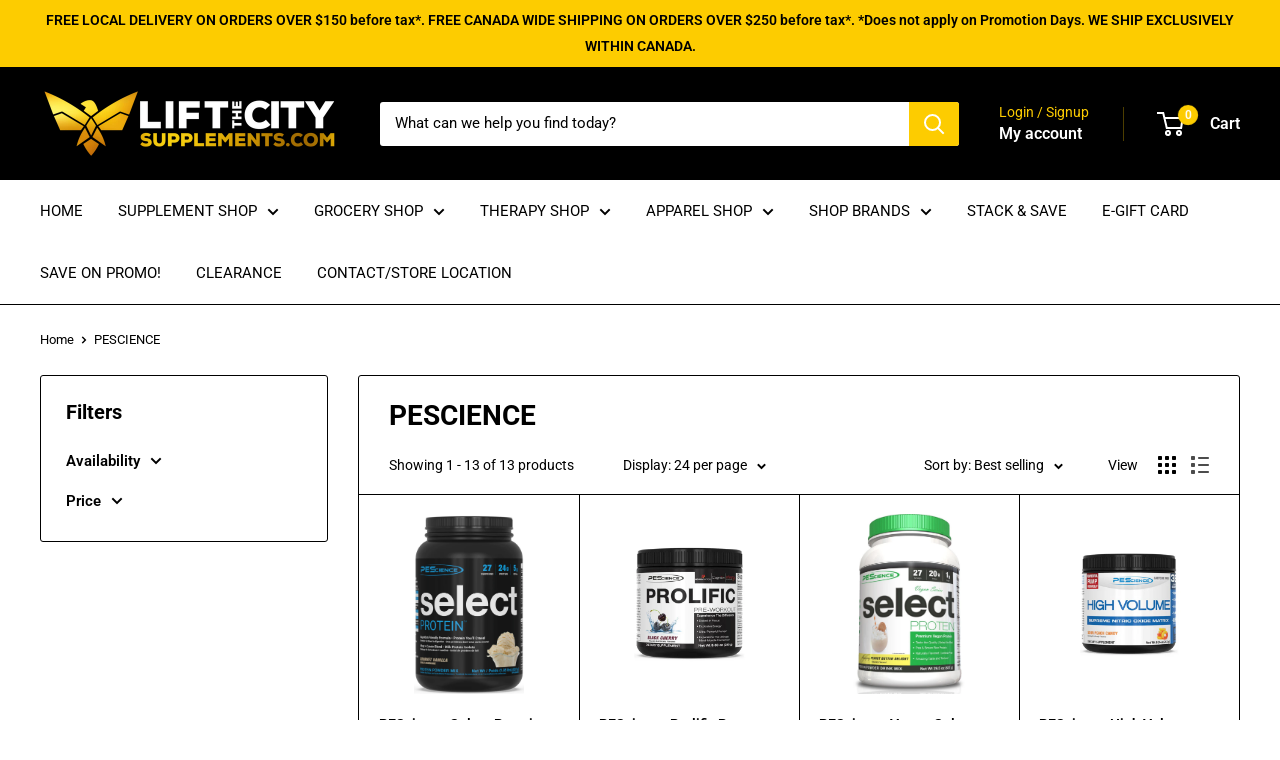

--- FILE ---
content_type: text/html; charset=utf-8
request_url: https://www.liftthecitysupplements.com/collections/pe-science
body_size: 43355
content:
<!doctype html>

<html class="no-js" lang="en">
  <head>
    <meta charset="utf-8">
    <meta name="viewport" content="width=device-width, initial-scale=1.0, height=device-height, minimum-scale=1.0, maximum-scale=1.0">
    <meta name="theme-color" content="#000000"><title>PESCIENCE
</title><link rel="canonical" href="https://www.liftthecitysupplements.com/collections/pe-science"><link rel="shortcut icon" href="//www.liftthecitysupplements.com/cdn/shop/files/logo_on-white-with-icon_-_Copy_96x96.png?v=1644700949" type="image/png"><link rel="preload" as="style" href="//www.liftthecitysupplements.com/cdn/shop/t/12/assets/theme.css?v=66762216662947581241696897060">
    <link rel="preload" as="script" href="//www.liftthecitysupplements.com/cdn/shop/t/12/assets/theme.js?v=179372540479631345661696897060">
    <link rel="preconnect" href="https://cdn.shopify.com">
    <link rel="preconnect" href="https://fonts.shopifycdn.com">
    <link rel="dns-prefetch" href="https://productreviews.shopifycdn.com">
    <link rel="dns-prefetch" href="https://ajax.googleapis.com">
    <link rel="dns-prefetch" href="https://maps.googleapis.com">
    <link rel="dns-prefetch" href="https://maps.gstatic.com">

    <meta property="og:type" content="website">
  <meta property="og:title" content="PESCIENCE">
  <meta property="og:image" content="http://www.liftthecitysupplements.com/cdn/shop/files/select-protein-protein-pescienceca-941108.webp?v=1743440472">
  <meta property="og:image:secure_url" content="https://www.liftthecitysupplements.com/cdn/shop/files/select-protein-protein-pescienceca-941108.webp?v=1743440472">
  <meta property="og:image:width" content="600">
  <meta property="og:image:height" content="987"><meta property="og:url" content="https://www.liftthecitysupplements.com/collections/pe-science">
<meta property="og:site_name" content="Lift The City Supplements"><meta name="twitter:card" content="summary"><meta name="twitter:title" content="PESCIENCE">
  <meta name="twitter:description" content="">
  <meta name="twitter:image" content="https://www.liftthecitysupplements.com/cdn/shop/files/select-protein-protein-pescienceca-941108_600x600_crop_center.webp?v=1743440472">
    <link rel="preload" href="//www.liftthecitysupplements.com/cdn/fonts/roboto/roboto_n7.f38007a10afbbde8976c4056bfe890710d51dec2.woff2" as="font" type="font/woff2" crossorigin><link rel="preload" href="//www.liftthecitysupplements.com/cdn/fonts/roboto/roboto_n4.2019d890f07b1852f56ce63ba45b2db45d852cba.woff2" as="font" type="font/woff2" crossorigin><style>
  @font-face {
  font-family: Roboto;
  font-weight: 700;
  font-style: normal;
  font-display: swap;
  src: url("//www.liftthecitysupplements.com/cdn/fonts/roboto/roboto_n7.f38007a10afbbde8976c4056bfe890710d51dec2.woff2") format("woff2"),
       url("//www.liftthecitysupplements.com/cdn/fonts/roboto/roboto_n7.94bfdd3e80c7be00e128703d245c207769d763f9.woff") format("woff");
}

  @font-face {
  font-family: Roboto;
  font-weight: 400;
  font-style: normal;
  font-display: swap;
  src: url("//www.liftthecitysupplements.com/cdn/fonts/roboto/roboto_n4.2019d890f07b1852f56ce63ba45b2db45d852cba.woff2") format("woff2"),
       url("//www.liftthecitysupplements.com/cdn/fonts/roboto/roboto_n4.238690e0007583582327135619c5f7971652fa9d.woff") format("woff");
}

@font-face {
  font-family: Roboto;
  font-weight: 600;
  font-style: normal;
  font-display: swap;
  src: url("//www.liftthecitysupplements.com/cdn/fonts/roboto/roboto_n6.3d305d5382545b48404c304160aadee38c90ef9d.woff2") format("woff2"),
       url("//www.liftthecitysupplements.com/cdn/fonts/roboto/roboto_n6.bb37be020157f87e181e5489d5e9137ad60c47a2.woff") format("woff");
}

@font-face {
  font-family: Roboto;
  font-weight: 700;
  font-style: italic;
  font-display: swap;
  src: url("//www.liftthecitysupplements.com/cdn/fonts/roboto/roboto_i7.7ccaf9410746f2c53340607c42c43f90a9005937.woff2") format("woff2"),
       url("//www.liftthecitysupplements.com/cdn/fonts/roboto/roboto_i7.49ec21cdd7148292bffea74c62c0df6e93551516.woff") format("woff");
}


  @font-face {
  font-family: Roboto;
  font-weight: 700;
  font-style: normal;
  font-display: swap;
  src: url("//www.liftthecitysupplements.com/cdn/fonts/roboto/roboto_n7.f38007a10afbbde8976c4056bfe890710d51dec2.woff2") format("woff2"),
       url("//www.liftthecitysupplements.com/cdn/fonts/roboto/roboto_n7.94bfdd3e80c7be00e128703d245c207769d763f9.woff") format("woff");
}

  @font-face {
  font-family: Roboto;
  font-weight: 400;
  font-style: italic;
  font-display: swap;
  src: url("//www.liftthecitysupplements.com/cdn/fonts/roboto/roboto_i4.57ce898ccda22ee84f49e6b57ae302250655e2d4.woff2") format("woff2"),
       url("//www.liftthecitysupplements.com/cdn/fonts/roboto/roboto_i4.b21f3bd061cbcb83b824ae8c7671a82587b264bf.woff") format("woff");
}

  @font-face {
  font-family: Roboto;
  font-weight: 700;
  font-style: italic;
  font-display: swap;
  src: url("//www.liftthecitysupplements.com/cdn/fonts/roboto/roboto_i7.7ccaf9410746f2c53340607c42c43f90a9005937.woff2") format("woff2"),
       url("//www.liftthecitysupplements.com/cdn/fonts/roboto/roboto_i7.49ec21cdd7148292bffea74c62c0df6e93551516.woff") format("woff");
}


  :root {
    --default-text-font-size : 15px;
    --base-text-font-size    : 15px;
    --heading-font-family    : Roboto, sans-serif;
    --heading-font-weight    : 700;
    --heading-font-style     : normal;
    --text-font-family       : Roboto, sans-serif;
    --text-font-weight       : 400;
    --text-font-style        : normal;
    --text-font-bolder-weight: 600;
    --text-link-decoration   : underline;

    --text-color               : #000000;
    --text-color-rgb           : 0, 0, 0;
    --heading-color            : #000000;
    --border-color             : #000000;
    --border-color-rgb         : 0, 0, 0;
    --form-border-color        : #000000;
    --accent-color             : #000000;
    --accent-color-rgb         : 0, 0, 0;
    --link-color               : #0046db;
    --link-color-hover         : #002e8e;
    --background               : #ffffff;
    --secondary-background     : #ffffff;
    --secondary-background-rgb : 255, 255, 255;
    --accent-background        : rgba(0, 0, 0, 0.08);

    --input-background: #ffffff;

    --error-color       : #ff0000;
    --error-background  : rgba(255, 0, 0, 0.07);
    --success-color     : #00aa00;
    --success-background: rgba(0, 170, 0, 0.11);

    --primary-button-background      : #fdcc00;
    --primary-button-background-rgb  : 253, 204, 0;
    --primary-button-text-color      : #000000;
    --secondary-button-background    : #fdcc00;
    --secondary-button-background-rgb: 253, 204, 0;
    --secondary-button-text-color    : #000000;

    --header-background      : #000000;
    --header-text-color      : #ffffff;
    --header-light-text-color: #fdcc00;
    --header-border-color    : rgba(253, 204, 0, 0.3);
    --header-accent-color    : #fdcc00;

    --footer-background-color:    #000000;
    --footer-heading-text-color:  #ffffff;
    --footer-body-text-color:     #ffffff;
    --footer-body-text-color-rgb: 255, 255, 255;
    --footer-accent-color:        #fdcc00;
    --footer-accent-color-rgb:    253, 204, 0;
    --footer-border:              none;
    
    --flickity-arrow-color: #000000;--product-on-sale-accent           : #ee0000;
    --product-on-sale-accent-rgb       : 238, 0, 0;
    --product-on-sale-color            : #ffffff;
    --product-in-stock-color           : #008a00;
    --product-low-stock-color          : #ee0000;
    --product-sold-out-color           : #8a9297;
    --product-custom-label-1-background: #008a00;
    --product-custom-label-1-color     : #ffffff;
    --product-custom-label-2-background: #00a500;
    --product-custom-label-2-color     : #ffffff;
    --product-review-star-color        : #fdcc00;

    --mobile-container-gutter : 20px;
    --desktop-container-gutter: 40px;

    /* Shopify related variables */
    --payment-terms-background-color: #ffffff;
  }
</style>

<script>
  // IE11 does not have support for CSS variables, so we have to polyfill them
  if (!(((window || {}).CSS || {}).supports && window.CSS.supports('(--a: 0)'))) {
    const script = document.createElement('script');
    script.type = 'text/javascript';
    script.src = 'https://cdn.jsdelivr.net/npm/css-vars-ponyfill@2';
    script.onload = function() {
      cssVars({});
    };

    document.getElementsByTagName('head')[0].appendChild(script);
  }
</script>


    <script>window.performance && window.performance.mark && window.performance.mark('shopify.content_for_header.start');</script><meta name="facebook-domain-verification" content="hew4z5nxbueqjy9lojl70bul93zwlk">
<meta name="google-site-verification" content="WImDVNFR5ApFx7Zz_Bi1jkLDrsKnivYLVAHRXUw2bTE">
<meta id="shopify-digital-wallet" name="shopify-digital-wallet" content="/62108991720/digital_wallets/dialog">
<meta name="shopify-checkout-api-token" content="d648ff3901e4a18eaacdd1c8a210a24a">
<link rel="alternate" type="application/atom+xml" title="Feed" href="/collections/pe-science.atom" />
<link rel="alternate" type="application/json+oembed" href="https://www.liftthecitysupplements.com/collections/pe-science.oembed">
<script async="async" src="/checkouts/internal/preloads.js?locale=en-CA"></script>
<link rel="preconnect" href="https://shop.app" crossorigin="anonymous">
<script async="async" src="https://shop.app/checkouts/internal/preloads.js?locale=en-CA&shop_id=62108991720" crossorigin="anonymous"></script>
<script id="apple-pay-shop-capabilities" type="application/json">{"shopId":62108991720,"countryCode":"CA","currencyCode":"CAD","merchantCapabilities":["supports3DS"],"merchantId":"gid:\/\/shopify\/Shop\/62108991720","merchantName":"Lift The City Supplements","requiredBillingContactFields":["postalAddress","email","phone"],"requiredShippingContactFields":["postalAddress","email","phone"],"shippingType":"shipping","supportedNetworks":["visa","masterCard","amex","discover","interac","jcb"],"total":{"type":"pending","label":"Lift The City Supplements","amount":"1.00"},"shopifyPaymentsEnabled":true,"supportsSubscriptions":true}</script>
<script id="shopify-features" type="application/json">{"accessToken":"d648ff3901e4a18eaacdd1c8a210a24a","betas":["rich-media-storefront-analytics"],"domain":"www.liftthecitysupplements.com","predictiveSearch":true,"shopId":62108991720,"locale":"en"}</script>
<script>var Shopify = Shopify || {};
Shopify.shop = "lift-the-city.myshopify.com";
Shopify.locale = "en";
Shopify.currency = {"active":"CAD","rate":"1.0"};
Shopify.country = "CA";
Shopify.theme = {"name":"Updated copy of Warehouse","id":136893923560,"schema_name":"Warehouse","schema_version":"4.2.3","theme_store_id":871,"role":"main"};
Shopify.theme.handle = "null";
Shopify.theme.style = {"id":null,"handle":null};
Shopify.cdnHost = "www.liftthecitysupplements.com/cdn";
Shopify.routes = Shopify.routes || {};
Shopify.routes.root = "/";</script>
<script type="module">!function(o){(o.Shopify=o.Shopify||{}).modules=!0}(window);</script>
<script>!function(o){function n(){var o=[];function n(){o.push(Array.prototype.slice.apply(arguments))}return n.q=o,n}var t=o.Shopify=o.Shopify||{};t.loadFeatures=n(),t.autoloadFeatures=n()}(window);</script>
<script>
  window.ShopifyPay = window.ShopifyPay || {};
  window.ShopifyPay.apiHost = "shop.app\/pay";
  window.ShopifyPay.redirectState = null;
</script>
<script id="shop-js-analytics" type="application/json">{"pageType":"collection"}</script>
<script defer="defer" async type="module" src="//www.liftthecitysupplements.com/cdn/shopifycloud/shop-js/modules/v2/client.init-shop-cart-sync_BT-GjEfc.en.esm.js"></script>
<script defer="defer" async type="module" src="//www.liftthecitysupplements.com/cdn/shopifycloud/shop-js/modules/v2/chunk.common_D58fp_Oc.esm.js"></script>
<script defer="defer" async type="module" src="//www.liftthecitysupplements.com/cdn/shopifycloud/shop-js/modules/v2/chunk.modal_xMitdFEc.esm.js"></script>
<script type="module">
  await import("//www.liftthecitysupplements.com/cdn/shopifycloud/shop-js/modules/v2/client.init-shop-cart-sync_BT-GjEfc.en.esm.js");
await import("//www.liftthecitysupplements.com/cdn/shopifycloud/shop-js/modules/v2/chunk.common_D58fp_Oc.esm.js");
await import("//www.liftthecitysupplements.com/cdn/shopifycloud/shop-js/modules/v2/chunk.modal_xMitdFEc.esm.js");

  window.Shopify.SignInWithShop?.initShopCartSync?.({"fedCMEnabled":true,"windoidEnabled":true});

</script>
<script>
  window.Shopify = window.Shopify || {};
  if (!window.Shopify.featureAssets) window.Shopify.featureAssets = {};
  window.Shopify.featureAssets['shop-js'] = {"shop-cart-sync":["modules/v2/client.shop-cart-sync_DZOKe7Ll.en.esm.js","modules/v2/chunk.common_D58fp_Oc.esm.js","modules/v2/chunk.modal_xMitdFEc.esm.js"],"init-fed-cm":["modules/v2/client.init-fed-cm_B6oLuCjv.en.esm.js","modules/v2/chunk.common_D58fp_Oc.esm.js","modules/v2/chunk.modal_xMitdFEc.esm.js"],"shop-cash-offers":["modules/v2/client.shop-cash-offers_D2sdYoxE.en.esm.js","modules/v2/chunk.common_D58fp_Oc.esm.js","modules/v2/chunk.modal_xMitdFEc.esm.js"],"shop-login-button":["modules/v2/client.shop-login-button_QeVjl5Y3.en.esm.js","modules/v2/chunk.common_D58fp_Oc.esm.js","modules/v2/chunk.modal_xMitdFEc.esm.js"],"pay-button":["modules/v2/client.pay-button_DXTOsIq6.en.esm.js","modules/v2/chunk.common_D58fp_Oc.esm.js","modules/v2/chunk.modal_xMitdFEc.esm.js"],"shop-button":["modules/v2/client.shop-button_DQZHx9pm.en.esm.js","modules/v2/chunk.common_D58fp_Oc.esm.js","modules/v2/chunk.modal_xMitdFEc.esm.js"],"avatar":["modules/v2/client.avatar_BTnouDA3.en.esm.js"],"init-windoid":["modules/v2/client.init-windoid_CR1B-cfM.en.esm.js","modules/v2/chunk.common_D58fp_Oc.esm.js","modules/v2/chunk.modal_xMitdFEc.esm.js"],"init-shop-for-new-customer-accounts":["modules/v2/client.init-shop-for-new-customer-accounts_C_vY_xzh.en.esm.js","modules/v2/client.shop-login-button_QeVjl5Y3.en.esm.js","modules/v2/chunk.common_D58fp_Oc.esm.js","modules/v2/chunk.modal_xMitdFEc.esm.js"],"init-shop-email-lookup-coordinator":["modules/v2/client.init-shop-email-lookup-coordinator_BI7n9ZSv.en.esm.js","modules/v2/chunk.common_D58fp_Oc.esm.js","modules/v2/chunk.modal_xMitdFEc.esm.js"],"init-shop-cart-sync":["modules/v2/client.init-shop-cart-sync_BT-GjEfc.en.esm.js","modules/v2/chunk.common_D58fp_Oc.esm.js","modules/v2/chunk.modal_xMitdFEc.esm.js"],"shop-toast-manager":["modules/v2/client.shop-toast-manager_DiYdP3xc.en.esm.js","modules/v2/chunk.common_D58fp_Oc.esm.js","modules/v2/chunk.modal_xMitdFEc.esm.js"],"init-customer-accounts":["modules/v2/client.init-customer-accounts_D9ZNqS-Q.en.esm.js","modules/v2/client.shop-login-button_QeVjl5Y3.en.esm.js","modules/v2/chunk.common_D58fp_Oc.esm.js","modules/v2/chunk.modal_xMitdFEc.esm.js"],"init-customer-accounts-sign-up":["modules/v2/client.init-customer-accounts-sign-up_iGw4briv.en.esm.js","modules/v2/client.shop-login-button_QeVjl5Y3.en.esm.js","modules/v2/chunk.common_D58fp_Oc.esm.js","modules/v2/chunk.modal_xMitdFEc.esm.js"],"shop-follow-button":["modules/v2/client.shop-follow-button_CqMgW2wH.en.esm.js","modules/v2/chunk.common_D58fp_Oc.esm.js","modules/v2/chunk.modal_xMitdFEc.esm.js"],"checkout-modal":["modules/v2/client.checkout-modal_xHeaAweL.en.esm.js","modules/v2/chunk.common_D58fp_Oc.esm.js","modules/v2/chunk.modal_xMitdFEc.esm.js"],"shop-login":["modules/v2/client.shop-login_D91U-Q7h.en.esm.js","modules/v2/chunk.common_D58fp_Oc.esm.js","modules/v2/chunk.modal_xMitdFEc.esm.js"],"lead-capture":["modules/v2/client.lead-capture_BJmE1dJe.en.esm.js","modules/v2/chunk.common_D58fp_Oc.esm.js","modules/v2/chunk.modal_xMitdFEc.esm.js"],"payment-terms":["modules/v2/client.payment-terms_Ci9AEqFq.en.esm.js","modules/v2/chunk.common_D58fp_Oc.esm.js","modules/v2/chunk.modal_xMitdFEc.esm.js"]};
</script>
<script>(function() {
  var isLoaded = false;
  function asyncLoad() {
    if (isLoaded) return;
    isLoaded = true;
    var urls = ["https:\/\/cdncozyantitheft.addons.business\/js\/script_tags\/lift-the-city\/astYHoQCewSYNwQSfQwbHI62P4PmUpbr.js?shop=lift-the-city.myshopify.com","https:\/\/cdncozyantitheft.addons.business\/js\/script_tags\/lift-the-city\/StuV0atYlqQMVft7uF5mCK3M92je9Jz5.js?shop=lift-the-city.myshopify.com","https:\/\/cdn.provesrc.com\/provesrc.js?apiKey=eyJhbGciOiJIUzI1NiIsInR5cCI6IkpXVCJ9.eyJhY2NvdW50SWQiOiI2MmE2NDRiMTQ5OGIyYTIzMzg5Yjc2NGYiLCJpYXQiOjE2NTUwNjM3Mjl9.Riaaa59gQ5PwgGhHCnfUwjkrR-x8vol6hzCPWAxbvYE\u0026shop=lift-the-city.myshopify.com","https:\/\/cdn.shopify.com\/s\/files\/1\/0621\/0899\/1720\/t\/10\/assets\/pop_62108991720.js?v=1666365407\u0026shop=lift-the-city.myshopify.com","\/\/cdn.shopify.com\/proxy\/d55f1bcad82e9ca56f6bf89e12582cb49d572e9c1e6920eb04b15f62b05f611a\/bucket.useifsapp.com\/theme-files-min\/js\/ifs-script-tag-min.js?v=2\u0026shop=lift-the-city.myshopify.com\u0026sp-cache-control=cHVibGljLCBtYXgtYWdlPTkwMA","https:\/\/fbt.kaktusapp.com\/storage\/js\/kaktus_fbt-lift-the-city.myshopify.com.js?ver=44\u0026shop=lift-the-city.myshopify.com","https:\/\/gifts.good-apps.co\/storage\/js\/good_free_gift-lift-the-city.myshopify.com.js?ver=42\u0026shop=lift-the-city.myshopify.com"];
    for (var i = 0; i < urls.length; i++) {
      var s = document.createElement('script');
      s.type = 'text/javascript';
      s.async = true;
      s.src = urls[i];
      var x = document.getElementsByTagName('script')[0];
      x.parentNode.insertBefore(s, x);
    }
  };
  if(window.attachEvent) {
    window.attachEvent('onload', asyncLoad);
  } else {
    window.addEventListener('load', asyncLoad, false);
  }
})();</script>
<script id="__st">var __st={"a":62108991720,"offset":-18000,"reqid":"26460102-c7bf-4d57-9f2c-d88b16a0469c-1769203227","pageurl":"www.liftthecitysupplements.com\/collections\/pe-science","u":"5197f33232d0","p":"collection","rtyp":"collection","rid":395950325992};</script>
<script>window.ShopifyPaypalV4VisibilityTracking = true;</script>
<script id="captcha-bootstrap">!function(){'use strict';const t='contact',e='account',n='new_comment',o=[[t,t],['blogs',n],['comments',n],[t,'customer']],c=[[e,'customer_login'],[e,'guest_login'],[e,'recover_customer_password'],[e,'create_customer']],r=t=>t.map((([t,e])=>`form[action*='/${t}']:not([data-nocaptcha='true']) input[name='form_type'][value='${e}']`)).join(','),a=t=>()=>t?[...document.querySelectorAll(t)].map((t=>t.form)):[];function s(){const t=[...o],e=r(t);return a(e)}const i='password',u='form_key',d=['recaptcha-v3-token','g-recaptcha-response','h-captcha-response',i],f=()=>{try{return window.sessionStorage}catch{return}},m='__shopify_v',_=t=>t.elements[u];function p(t,e,n=!1){try{const o=window.sessionStorage,c=JSON.parse(o.getItem(e)),{data:r}=function(t){const{data:e,action:n}=t;return t[m]||n?{data:e,action:n}:{data:t,action:n}}(c);for(const[e,n]of Object.entries(r))t.elements[e]&&(t.elements[e].value=n);n&&o.removeItem(e)}catch(o){console.error('form repopulation failed',{error:o})}}const l='form_type',E='cptcha';function T(t){t.dataset[E]=!0}const w=window,h=w.document,L='Shopify',v='ce_forms',y='captcha';let A=!1;((t,e)=>{const n=(g='f06e6c50-85a8-45c8-87d0-21a2b65856fe',I='https://cdn.shopify.com/shopifycloud/storefront-forms-hcaptcha/ce_storefront_forms_captcha_hcaptcha.v1.5.2.iife.js',D={infoText:'Protected by hCaptcha',privacyText:'Privacy',termsText:'Terms'},(t,e,n)=>{const o=w[L][v],c=o.bindForm;if(c)return c(t,g,e,D).then(n);var r;o.q.push([[t,g,e,D],n]),r=I,A||(h.body.append(Object.assign(h.createElement('script'),{id:'captcha-provider',async:!0,src:r})),A=!0)});var g,I,D;w[L]=w[L]||{},w[L][v]=w[L][v]||{},w[L][v].q=[],w[L][y]=w[L][y]||{},w[L][y].protect=function(t,e){n(t,void 0,e),T(t)},Object.freeze(w[L][y]),function(t,e,n,w,h,L){const[v,y,A,g]=function(t,e,n){const i=e?o:[],u=t?c:[],d=[...i,...u],f=r(d),m=r(i),_=r(d.filter((([t,e])=>n.includes(e))));return[a(f),a(m),a(_),s()]}(w,h,L),I=t=>{const e=t.target;return e instanceof HTMLFormElement?e:e&&e.form},D=t=>v().includes(t);t.addEventListener('submit',(t=>{const e=I(t);if(!e)return;const n=D(e)&&!e.dataset.hcaptchaBound&&!e.dataset.recaptchaBound,o=_(e),c=g().includes(e)&&(!o||!o.value);(n||c)&&t.preventDefault(),c&&!n&&(function(t){try{if(!f())return;!function(t){const e=f();if(!e)return;const n=_(t);if(!n)return;const o=n.value;o&&e.removeItem(o)}(t);const e=Array.from(Array(32),(()=>Math.random().toString(36)[2])).join('');!function(t,e){_(t)||t.append(Object.assign(document.createElement('input'),{type:'hidden',name:u})),t.elements[u].value=e}(t,e),function(t,e){const n=f();if(!n)return;const o=[...t.querySelectorAll(`input[type='${i}']`)].map((({name:t})=>t)),c=[...d,...o],r={};for(const[a,s]of new FormData(t).entries())c.includes(a)||(r[a]=s);n.setItem(e,JSON.stringify({[m]:1,action:t.action,data:r}))}(t,e)}catch(e){console.error('failed to persist form',e)}}(e),e.submit())}));const S=(t,e)=>{t&&!t.dataset[E]&&(n(t,e.some((e=>e===t))),T(t))};for(const o of['focusin','change'])t.addEventListener(o,(t=>{const e=I(t);D(e)&&S(e,y())}));const B=e.get('form_key'),M=e.get(l),P=B&&M;t.addEventListener('DOMContentLoaded',(()=>{const t=y();if(P)for(const e of t)e.elements[l].value===M&&p(e,B);[...new Set([...A(),...v().filter((t=>'true'===t.dataset.shopifyCaptcha))])].forEach((e=>S(e,t)))}))}(h,new URLSearchParams(w.location.search),n,t,e,['guest_login'])})(!0,!0)}();</script>
<script integrity="sha256-4kQ18oKyAcykRKYeNunJcIwy7WH5gtpwJnB7kiuLZ1E=" data-source-attribution="shopify.loadfeatures" defer="defer" src="//www.liftthecitysupplements.com/cdn/shopifycloud/storefront/assets/storefront/load_feature-a0a9edcb.js" crossorigin="anonymous"></script>
<script crossorigin="anonymous" defer="defer" src="//www.liftthecitysupplements.com/cdn/shopifycloud/storefront/assets/shopify_pay/storefront-65b4c6d7.js?v=20250812"></script>
<script data-source-attribution="shopify.dynamic_checkout.dynamic.init">var Shopify=Shopify||{};Shopify.PaymentButton=Shopify.PaymentButton||{isStorefrontPortableWallets:!0,init:function(){window.Shopify.PaymentButton.init=function(){};var t=document.createElement("script");t.src="https://www.liftthecitysupplements.com/cdn/shopifycloud/portable-wallets/latest/portable-wallets.en.js",t.type="module",document.head.appendChild(t)}};
</script>
<script data-source-attribution="shopify.dynamic_checkout.buyer_consent">
  function portableWalletsHideBuyerConsent(e){var t=document.getElementById("shopify-buyer-consent"),n=document.getElementById("shopify-subscription-policy-button");t&&n&&(t.classList.add("hidden"),t.setAttribute("aria-hidden","true"),n.removeEventListener("click",e))}function portableWalletsShowBuyerConsent(e){var t=document.getElementById("shopify-buyer-consent"),n=document.getElementById("shopify-subscription-policy-button");t&&n&&(t.classList.remove("hidden"),t.removeAttribute("aria-hidden"),n.addEventListener("click",e))}window.Shopify?.PaymentButton&&(window.Shopify.PaymentButton.hideBuyerConsent=portableWalletsHideBuyerConsent,window.Shopify.PaymentButton.showBuyerConsent=portableWalletsShowBuyerConsent);
</script>
<script data-source-attribution="shopify.dynamic_checkout.cart.bootstrap">document.addEventListener("DOMContentLoaded",(function(){function t(){return document.querySelector("shopify-accelerated-checkout-cart, shopify-accelerated-checkout")}if(t())Shopify.PaymentButton.init();else{new MutationObserver((function(e,n){t()&&(Shopify.PaymentButton.init(),n.disconnect())})).observe(document.body,{childList:!0,subtree:!0})}}));
</script>
<link id="shopify-accelerated-checkout-styles" rel="stylesheet" media="screen" href="https://www.liftthecitysupplements.com/cdn/shopifycloud/portable-wallets/latest/accelerated-checkout-backwards-compat.css" crossorigin="anonymous">
<style id="shopify-accelerated-checkout-cart">
        #shopify-buyer-consent {
  margin-top: 1em;
  display: inline-block;
  width: 100%;
}

#shopify-buyer-consent.hidden {
  display: none;
}

#shopify-subscription-policy-button {
  background: none;
  border: none;
  padding: 0;
  text-decoration: underline;
  font-size: inherit;
  cursor: pointer;
}

#shopify-subscription-policy-button::before {
  box-shadow: none;
}

      </style>

<script>window.performance && window.performance.mark && window.performance.mark('shopify.content_for_header.end');</script>

    <link rel="stylesheet" href="//www.liftthecitysupplements.com/cdn/shop/t/12/assets/theme.css?v=66762216662947581241696897060">

    


  <script type="application/ld+json">
  {
    "@context": "https://schema.org",
    "@type": "BreadcrumbList",
  "itemListElement": [{
      "@type": "ListItem",
      "position": 1,
      "name": "Home",
      "item": "https://www.liftthecitysupplements.com"
    },{
          "@type": "ListItem",
          "position": 2,
          "name": "PESCIENCE",
          "item": "https://www.liftthecitysupplements.com/collections/pe-science"
        }]
  }
  </script>



    <script>
      // This allows to expose several variables to the global scope, to be used in scripts
      window.theme = {
        pageType: "collection",
        cartCount: 0,
        moneyFormat: "${{amount}}",
        moneyWithCurrencyFormat: "${{amount}} CAD",
        currencyCodeEnabled: false,
        showDiscount: true,
        discountMode: "saving",
        cartType: "page"
      };

      window.routes = {
        rootUrl: "\/",
        rootUrlWithoutSlash: '',
        cartUrl: "\/cart",
        cartAddUrl: "\/cart\/add",
        cartChangeUrl: "\/cart\/change",
        searchUrl: "\/search",
        productRecommendationsUrl: "\/recommendations\/products"
      };

      window.languages = {
        productRegularPrice: "Regular price",
        productSalePrice: "Sale price",
        collectionOnSaleLabel: "Save {{savings}}",
        productFormUnavailable: "Unavailable",
        productFormAddToCart: "Add to cart",
        productFormPreOrder: "Pre-order",
        productFormSoldOut: "Sold out",
        productAdded: "Product has been added to your cart",
        productAddedShort: "Added!",
        shippingEstimatorNoResults: "No shipping could be found for your address.",
        shippingEstimatorOneResult: "There is one shipping rate for your address:",
        shippingEstimatorMultipleResults: "There are {{count}} shipping rates for your address:",
        shippingEstimatorErrors: "There are some errors:"
      };

      document.documentElement.className = document.documentElement.className.replace('no-js', 'js');
    </script><script src="//www.liftthecitysupplements.com/cdn/shop/t/12/assets/theme.js?v=179372540479631345661696897060" defer></script>
    <script src="//www.liftthecitysupplements.com/cdn/shop/t/12/assets/custom.js?v=102476495355921946141696897060" defer></script><script>
        (function () {
          window.onpageshow = function() {
            // We force re-freshing the cart content onpageshow, as most browsers will serve a cache copy when hitting the
            // back button, which cause staled data
            document.documentElement.dispatchEvent(new CustomEvent('cart:refresh', {
              bubbles: true,
              detail: {scrollToTop: false}
            }));
          };
        })();
      </script><!-- BEGIN app block: shopify://apps/klaviyo-email-marketing-sms/blocks/klaviyo-onsite-embed/2632fe16-c075-4321-a88b-50b567f42507 -->












  <script async src="https://static.klaviyo.com/onsite/js/UBesk3/klaviyo.js?company_id=UBesk3"></script>
  <script>!function(){if(!window.klaviyo){window._klOnsite=window._klOnsite||[];try{window.klaviyo=new Proxy({},{get:function(n,i){return"push"===i?function(){var n;(n=window._klOnsite).push.apply(n,arguments)}:function(){for(var n=arguments.length,o=new Array(n),w=0;w<n;w++)o[w]=arguments[w];var t="function"==typeof o[o.length-1]?o.pop():void 0,e=new Promise((function(n){window._klOnsite.push([i].concat(o,[function(i){t&&t(i),n(i)}]))}));return e}}})}catch(n){window.klaviyo=window.klaviyo||[],window.klaviyo.push=function(){var n;(n=window._klOnsite).push.apply(n,arguments)}}}}();</script>

  




  <script>
    window.klaviyoReviewsProductDesignMode = false
  </script>







<!-- END app block --><script src="https://cdn.shopify.com/extensions/1aff304a-11ec-47a0-aee1-7f4ae56792d4/tydal-popups-email-pop-ups-4/assets/pop-app-embed.js" type="text/javascript" defer="defer"></script>
<script src="https://cdn.shopify.com/extensions/019b8cbe-684e-7816-b84e-59c9fa41ad1c/instagram-story-app-45/assets/instagram-story.js" type="text/javascript" defer="defer"></script>
<link href="https://cdn.shopify.com/extensions/019b8cbe-684e-7816-b84e-59c9fa41ad1c/instagram-story-app-45/assets/instagram-story.css" rel="stylesheet" type="text/css" media="all">
<script src="https://cdn.shopify.com/extensions/019bb1e5-5d44-7a74-a457-24845ada6a1d/shopify-express-boilerplate-85/assets/ws-announcement.js" type="text/javascript" defer="defer"></script>
<link href="https://monorail-edge.shopifysvc.com" rel="dns-prefetch">
<script>(function(){if ("sendBeacon" in navigator && "performance" in window) {try {var session_token_from_headers = performance.getEntriesByType('navigation')[0].serverTiming.find(x => x.name == '_s').description;} catch {var session_token_from_headers = undefined;}var session_cookie_matches = document.cookie.match(/_shopify_s=([^;]*)/);var session_token_from_cookie = session_cookie_matches && session_cookie_matches.length === 2 ? session_cookie_matches[1] : "";var session_token = session_token_from_headers || session_token_from_cookie || "";function handle_abandonment_event(e) {var entries = performance.getEntries().filter(function(entry) {return /monorail-edge.shopifysvc.com/.test(entry.name);});if (!window.abandonment_tracked && entries.length === 0) {window.abandonment_tracked = true;var currentMs = Date.now();var navigation_start = performance.timing.navigationStart;var payload = {shop_id: 62108991720,url: window.location.href,navigation_start,duration: currentMs - navigation_start,session_token,page_type: "collection"};window.navigator.sendBeacon("https://monorail-edge.shopifysvc.com/v1/produce", JSON.stringify({schema_id: "online_store_buyer_site_abandonment/1.1",payload: payload,metadata: {event_created_at_ms: currentMs,event_sent_at_ms: currentMs}}));}}window.addEventListener('pagehide', handle_abandonment_event);}}());</script>
<script id="web-pixels-manager-setup">(function e(e,d,r,n,o){if(void 0===o&&(o={}),!Boolean(null===(a=null===(i=window.Shopify)||void 0===i?void 0:i.analytics)||void 0===a?void 0:a.replayQueue)){var i,a;window.Shopify=window.Shopify||{};var t=window.Shopify;t.analytics=t.analytics||{};var s=t.analytics;s.replayQueue=[],s.publish=function(e,d,r){return s.replayQueue.push([e,d,r]),!0};try{self.performance.mark("wpm:start")}catch(e){}var l=function(){var e={modern:/Edge?\/(1{2}[4-9]|1[2-9]\d|[2-9]\d{2}|\d{4,})\.\d+(\.\d+|)|Firefox\/(1{2}[4-9]|1[2-9]\d|[2-9]\d{2}|\d{4,})\.\d+(\.\d+|)|Chrom(ium|e)\/(9{2}|\d{3,})\.\d+(\.\d+|)|(Maci|X1{2}).+ Version\/(15\.\d+|(1[6-9]|[2-9]\d|\d{3,})\.\d+)([,.]\d+|)( \(\w+\)|)( Mobile\/\w+|) Safari\/|Chrome.+OPR\/(9{2}|\d{3,})\.\d+\.\d+|(CPU[ +]OS|iPhone[ +]OS|CPU[ +]iPhone|CPU IPhone OS|CPU iPad OS)[ +]+(15[._]\d+|(1[6-9]|[2-9]\d|\d{3,})[._]\d+)([._]\d+|)|Android:?[ /-](13[3-9]|1[4-9]\d|[2-9]\d{2}|\d{4,})(\.\d+|)(\.\d+|)|Android.+Firefox\/(13[5-9]|1[4-9]\d|[2-9]\d{2}|\d{4,})\.\d+(\.\d+|)|Android.+Chrom(ium|e)\/(13[3-9]|1[4-9]\d|[2-9]\d{2}|\d{4,})\.\d+(\.\d+|)|SamsungBrowser\/([2-9]\d|\d{3,})\.\d+/,legacy:/Edge?\/(1[6-9]|[2-9]\d|\d{3,})\.\d+(\.\d+|)|Firefox\/(5[4-9]|[6-9]\d|\d{3,})\.\d+(\.\d+|)|Chrom(ium|e)\/(5[1-9]|[6-9]\d|\d{3,})\.\d+(\.\d+|)([\d.]+$|.*Safari\/(?![\d.]+ Edge\/[\d.]+$))|(Maci|X1{2}).+ Version\/(10\.\d+|(1[1-9]|[2-9]\d|\d{3,})\.\d+)([,.]\d+|)( \(\w+\)|)( Mobile\/\w+|) Safari\/|Chrome.+OPR\/(3[89]|[4-9]\d|\d{3,})\.\d+\.\d+|(CPU[ +]OS|iPhone[ +]OS|CPU[ +]iPhone|CPU IPhone OS|CPU iPad OS)[ +]+(10[._]\d+|(1[1-9]|[2-9]\d|\d{3,})[._]\d+)([._]\d+|)|Android:?[ /-](13[3-9]|1[4-9]\d|[2-9]\d{2}|\d{4,})(\.\d+|)(\.\d+|)|Mobile Safari.+OPR\/([89]\d|\d{3,})\.\d+\.\d+|Android.+Firefox\/(13[5-9]|1[4-9]\d|[2-9]\d{2}|\d{4,})\.\d+(\.\d+|)|Android.+Chrom(ium|e)\/(13[3-9]|1[4-9]\d|[2-9]\d{2}|\d{4,})\.\d+(\.\d+|)|Android.+(UC? ?Browser|UCWEB|U3)[ /]?(15\.([5-9]|\d{2,})|(1[6-9]|[2-9]\d|\d{3,})\.\d+)\.\d+|SamsungBrowser\/(5\.\d+|([6-9]|\d{2,})\.\d+)|Android.+MQ{2}Browser\/(14(\.(9|\d{2,})|)|(1[5-9]|[2-9]\d|\d{3,})(\.\d+|))(\.\d+|)|K[Aa][Ii]OS\/(3\.\d+|([4-9]|\d{2,})\.\d+)(\.\d+|)/},d=e.modern,r=e.legacy,n=navigator.userAgent;return n.match(d)?"modern":n.match(r)?"legacy":"unknown"}(),u="modern"===l?"modern":"legacy",c=(null!=n?n:{modern:"",legacy:""})[u],f=function(e){return[e.baseUrl,"/wpm","/b",e.hashVersion,"modern"===e.buildTarget?"m":"l",".js"].join("")}({baseUrl:d,hashVersion:r,buildTarget:u}),m=function(e){var d=e.version,r=e.bundleTarget,n=e.surface,o=e.pageUrl,i=e.monorailEndpoint;return{emit:function(e){var a=e.status,t=e.errorMsg,s=(new Date).getTime(),l=JSON.stringify({metadata:{event_sent_at_ms:s},events:[{schema_id:"web_pixels_manager_load/3.1",payload:{version:d,bundle_target:r,page_url:o,status:a,surface:n,error_msg:t},metadata:{event_created_at_ms:s}}]});if(!i)return console&&console.warn&&console.warn("[Web Pixels Manager] No Monorail endpoint provided, skipping logging."),!1;try{return self.navigator.sendBeacon.bind(self.navigator)(i,l)}catch(e){}var u=new XMLHttpRequest;try{return u.open("POST",i,!0),u.setRequestHeader("Content-Type","text/plain"),u.send(l),!0}catch(e){return console&&console.warn&&console.warn("[Web Pixels Manager] Got an unhandled error while logging to Monorail."),!1}}}}({version:r,bundleTarget:l,surface:e.surface,pageUrl:self.location.href,monorailEndpoint:e.monorailEndpoint});try{o.browserTarget=l,function(e){var d=e.src,r=e.async,n=void 0===r||r,o=e.onload,i=e.onerror,a=e.sri,t=e.scriptDataAttributes,s=void 0===t?{}:t,l=document.createElement("script"),u=document.querySelector("head"),c=document.querySelector("body");if(l.async=n,l.src=d,a&&(l.integrity=a,l.crossOrigin="anonymous"),s)for(var f in s)if(Object.prototype.hasOwnProperty.call(s,f))try{l.dataset[f]=s[f]}catch(e){}if(o&&l.addEventListener("load",o),i&&l.addEventListener("error",i),u)u.appendChild(l);else{if(!c)throw new Error("Did not find a head or body element to append the script");c.appendChild(l)}}({src:f,async:!0,onload:function(){if(!function(){var e,d;return Boolean(null===(d=null===(e=window.Shopify)||void 0===e?void 0:e.analytics)||void 0===d?void 0:d.initialized)}()){var d=window.webPixelsManager.init(e)||void 0;if(d){var r=window.Shopify.analytics;r.replayQueue.forEach((function(e){var r=e[0],n=e[1],o=e[2];d.publishCustomEvent(r,n,o)})),r.replayQueue=[],r.publish=d.publishCustomEvent,r.visitor=d.visitor,r.initialized=!0}}},onerror:function(){return m.emit({status:"failed",errorMsg:"".concat(f," has failed to load")})},sri:function(e){var d=/^sha384-[A-Za-z0-9+/=]+$/;return"string"==typeof e&&d.test(e)}(c)?c:"",scriptDataAttributes:o}),m.emit({status:"loading"})}catch(e){m.emit({status:"failed",errorMsg:(null==e?void 0:e.message)||"Unknown error"})}}})({shopId: 62108991720,storefrontBaseUrl: "https://www.liftthecitysupplements.com",extensionsBaseUrl: "https://extensions.shopifycdn.com/cdn/shopifycloud/web-pixels-manager",monorailEndpoint: "https://monorail-edge.shopifysvc.com/unstable/produce_batch",surface: "storefront-renderer",enabledBetaFlags: ["2dca8a86"],webPixelsConfigList: [{"id":"1480753384","configuration":"{\"tagID\":\"2613177522613\"}","eventPayloadVersion":"v1","runtimeContext":"STRICT","scriptVersion":"18031546ee651571ed29edbe71a3550b","type":"APP","apiClientId":3009811,"privacyPurposes":["ANALYTICS","MARKETING","SALE_OF_DATA"],"dataSharingAdjustments":{"protectedCustomerApprovalScopes":["read_customer_address","read_customer_email","read_customer_name","read_customer_personal_data","read_customer_phone"]}},{"id":"476020968","configuration":"{\"config\":\"{\\\"pixel_id\\\":\\\"GT-PBGK6XV\\\",\\\"target_country\\\":\\\"CA\\\",\\\"gtag_events\\\":[{\\\"type\\\":\\\"purchase\\\",\\\"action_label\\\":\\\"MC-BQZ6PJXNS1\\\"},{\\\"type\\\":\\\"page_view\\\",\\\"action_label\\\":\\\"MC-BQZ6PJXNS1\\\"},{\\\"type\\\":\\\"view_item\\\",\\\"action_label\\\":\\\"MC-BQZ6PJXNS1\\\"}],\\\"enable_monitoring_mode\\\":false}\"}","eventPayloadVersion":"v1","runtimeContext":"OPEN","scriptVersion":"b2a88bafab3e21179ed38636efcd8a93","type":"APP","apiClientId":1780363,"privacyPurposes":[],"dataSharingAdjustments":{"protectedCustomerApprovalScopes":["read_customer_address","read_customer_email","read_customer_name","read_customer_personal_data","read_customer_phone"]}},{"id":"194609384","configuration":"{\"pixel_id\":\"372900048330681\",\"pixel_type\":\"facebook_pixel\",\"metaapp_system_user_token\":\"-\"}","eventPayloadVersion":"v1","runtimeContext":"OPEN","scriptVersion":"ca16bc87fe92b6042fbaa3acc2fbdaa6","type":"APP","apiClientId":2329312,"privacyPurposes":["ANALYTICS","MARKETING","SALE_OF_DATA"],"dataSharingAdjustments":{"protectedCustomerApprovalScopes":["read_customer_address","read_customer_email","read_customer_name","read_customer_personal_data","read_customer_phone"]}},{"id":"shopify-app-pixel","configuration":"{}","eventPayloadVersion":"v1","runtimeContext":"STRICT","scriptVersion":"0450","apiClientId":"shopify-pixel","type":"APP","privacyPurposes":["ANALYTICS","MARKETING"]},{"id":"shopify-custom-pixel","eventPayloadVersion":"v1","runtimeContext":"LAX","scriptVersion":"0450","apiClientId":"shopify-pixel","type":"CUSTOM","privacyPurposes":["ANALYTICS","MARKETING"]}],isMerchantRequest: false,initData: {"shop":{"name":"Lift The City Supplements","paymentSettings":{"currencyCode":"CAD"},"myshopifyDomain":"lift-the-city.myshopify.com","countryCode":"CA","storefrontUrl":"https:\/\/www.liftthecitysupplements.com"},"customer":null,"cart":null,"checkout":null,"productVariants":[],"purchasingCompany":null},},"https://www.liftthecitysupplements.com/cdn","fcfee988w5aeb613cpc8e4bc33m6693e112",{"modern":"","legacy":""},{"shopId":"62108991720","storefrontBaseUrl":"https:\/\/www.liftthecitysupplements.com","extensionBaseUrl":"https:\/\/extensions.shopifycdn.com\/cdn\/shopifycloud\/web-pixels-manager","surface":"storefront-renderer","enabledBetaFlags":"[\"2dca8a86\"]","isMerchantRequest":"false","hashVersion":"fcfee988w5aeb613cpc8e4bc33m6693e112","publish":"custom","events":"[[\"page_viewed\",{}],[\"collection_viewed\",{\"collection\":{\"id\":\"395950325992\",\"title\":\"PESCIENCE\",\"productVariants\":[{\"price\":{\"amount\":57.97,\"currencyCode\":\"CAD\"},\"product\":{\"title\":\"PEScience Select Protein 27 \u0026 55 Servings\",\"vendor\":\"PEScience\",\"id\":\"7552309887208\",\"untranslatedTitle\":\"PEScience Select Protein 27 \u0026 55 Servings\",\"url\":\"\/products\/pe-science-select-protein\",\"type\":\"Protein Blend\"},\"id\":\"42393700794600\",\"image\":{\"src\":\"\/\/www.liftthecitysupplements.com\/cdn\/shop\/files\/select-protein-protein-pescienceca-246348.webp?v=1743440472\"},\"sku\":\"810011190306\",\"title\":\"27 \/ Snickerdoodle\",\"untranslatedTitle\":\"27 \/ Snickerdoodle\"},{\"price\":{\"amount\":49.97,\"currencyCode\":\"CAD\"},\"product\":{\"title\":\"PEScience Prolific Pre Workout (Low Stim) 40 Servings\",\"vendor\":\"PEScience\",\"id\":\"7552322076904\",\"untranslatedTitle\":\"PEScience Prolific Pre Workout (Low Stim) 40 Servings\",\"url\":\"\/products\/pe-science-high-volume-pre-workout\",\"type\":\"Pre-Workout\"},\"id\":\"42393859916008\",\"image\":{\"src\":\"\/\/www.liftthecitysupplements.com\/cdn\/shop\/files\/5_2f61035d-a510-43a9-b03b-d3481b57d724.png?v=1696011386\"},\"sku\":\"040232289637\",\"title\":\"Sour Peach Candy\",\"untranslatedTitle\":\"Sour Peach Candy\"},{\"price\":{\"amount\":52.97,\"currencyCode\":\"CAD\"},\"product\":{\"title\":\"PEScience Vegan Select Protein 27 Servings\",\"vendor\":\"PEScience\",\"id\":\"7552313688296\",\"untranslatedTitle\":\"PEScience Vegan Select Protein 27 Servings\",\"url\":\"\/products\/pe-science-vegan-select-protein\",\"type\":\"\"},\"id\":\"42393728418024\",\"image\":{\"src\":\"\/\/www.liftthecitysupplements.com\/cdn\/shop\/products\/Select_Vegan_Protein_Chocolate_Rendering_300dpi_1800x1800_49a484e4-eacb-4ccf-aaec-64755552bfd1.jpg?v=1641664023\"},\"sku\":\"040232199882\",\"title\":\"Vegan Chocolate Bliss\",\"untranslatedTitle\":\"Vegan Chocolate Bliss\"},{\"price\":{\"amount\":49.97,\"currencyCode\":\"CAD\"},\"product\":{\"title\":\"PEScience High Volume Pre-Workout (No Caffeine) 36 Servings\",\"vendor\":\"PEScience\",\"id\":\"7552324141288\",\"untranslatedTitle\":\"PEScience High Volume Pre-Workout (No Caffeine) 36 Servings\",\"url\":\"\/products\/pe-science-high-volume\",\"type\":\"Pre workout\"},\"id\":\"42393875415272\",\"image\":{\"src\":\"\/\/www.liftthecitysupplements.com\/cdn\/shop\/files\/9_473271f7-3b6e-44ed-8d0a-303c561dfb40.png?v=1696010671\"},\"sku\":\"040232289569\",\"title\":\"Strawberry Kiwi\",\"untranslatedTitle\":\"Strawberry Kiwi\"},{\"price\":{\"amount\":44.97,\"currencyCode\":\"CAD\"},\"product\":{\"title\":\"PEScience Amino IV 30 Servings\",\"vendor\":\"PEScience\",\"id\":\"7552327418088\",\"untranslatedTitle\":\"PEScience Amino IV 30 Servings\",\"url\":\"\/products\/pe-science-amino-iv\",\"type\":\"\"},\"id\":\"42393898385640\",\"image\":{\"src\":\"\/\/www.liftthecitysupplements.com\/cdn\/shop\/files\/amino-iv-supplement-pescienceca-282947_2.jpg?v=1743442927\"},\"sku\":\"040232617461\",\"title\":\"Orange Creamsicle\",\"untranslatedTitle\":\"Orange Creamsicle\"},{\"price\":{\"amount\":44.97,\"currencyCode\":\"CAD\"},\"product\":{\"title\":\"PEScience Select Cafe Series 560g\",\"vendor\":\"PEScience\",\"id\":\"8364640895208\",\"untranslatedTitle\":\"PEScience Select Cafe Series 560g\",\"url\":\"\/products\/pescience-select-cafe-series-560g\",\"type\":\"\"},\"id\":\"44850232557800\",\"image\":{\"src\":\"\/\/www.liftthecitysupplements.com\/cdn\/shop\/files\/3_1b3152b6-c867-452c-a0d6-3e7224fc5da8.png?v=1696013113\"},\"sku\":\"040232426162\",\"title\":\"Iced Mocha\",\"untranslatedTitle\":\"Iced Mocha\"},{\"price\":{\"amount\":37.97,\"currencyCode\":\"CAD\"},\"product\":{\"title\":\"PEScience TruMulti Women's 90 Capsules\",\"vendor\":\"PEScience\",\"id\":\"7552342589672\",\"untranslatedTitle\":\"PEScience TruMulti Women's 90 Capsules\",\"url\":\"\/products\/pe-science-trumulti-womens\",\"type\":\"\"},\"id\":\"42394017890536\",\"image\":{\"src\":\"\/\/www.liftthecitysupplements.com\/cdn\/shop\/files\/trumulti-womens-supplement-pescienceca-445715.webp?v=1719504271\"},\"sku\":\"040232617508\",\"title\":\"Default Title\",\"untranslatedTitle\":\"Default Title\"},{\"price\":{\"amount\":19.99,\"currencyCode\":\"CAD\"},\"product\":{\"title\":\"PEScience Greens \u0026 More 30 Servings (Clearance)\",\"vendor\":\"PEScience\",\"id\":\"9113517359336\",\"untranslatedTitle\":\"PEScience Greens \u0026 More 30 Servings (Clearance)\",\"url\":\"\/products\/pescience-greens-more-30-servings-copy\",\"type\":\"\"},\"id\":\"47199831589096\",\"image\":{\"src\":\"\/\/www.liftthecitysupplements.com\/cdn\/shop\/files\/pescience_greens_natural.jpg?v=1688141900\"},\"sku\":\"040232617430\",\"title\":\"Original - Exp 02\/25\",\"untranslatedTitle\":\"Original - Exp 02\/25\"},{\"price\":{\"amount\":26.99,\"currencyCode\":\"CAD\"},\"product\":{\"title\":\"PEScience Protein Waffle \u0026 Pancake Mix 756g\",\"vendor\":\"PEScience\",\"id\":\"8294007537896\",\"untranslatedTitle\":\"PEScience Protein Waffle \u0026 Pancake Mix 756g\",\"url\":\"\/products\/pescience-protein-waffle-pancake-mix-756g-12-servings\",\"type\":\"protein Pancakes\"},\"id\":\"45325966868712\",\"image\":{\"src\":\"\/\/www.liftthecitysupplements.com\/cdn\/shop\/files\/ProteinWaffleMix-US-12-R.1_1800x1800_9a52094c-3840-4a4d-9f3f-d5b023c926f3.webp?v=1691163025\"},\"sku\":\"810011190382\",\"title\":\"Homestyle Buttermilk\",\"untranslatedTitle\":\"Homestyle Buttermilk\"},{\"price\":{\"amount\":29.97,\"currencyCode\":\"CAD\"},\"product\":{\"title\":\"PEScience Collagen Peptides 300g\",\"vendor\":\"PEScience\",\"id\":\"7552335184104\",\"untranslatedTitle\":\"PEScience Collagen Peptides 300g\",\"url\":\"\/products\/pe-science-collagen-peptides\",\"type\":\"\"},\"id\":\"42393954844904\",\"image\":{\"src\":\"\/\/www.liftthecitysupplements.com\/cdn\/shop\/products\/CollagenPeptides_front_MockupBag_1800x1800_47b5d148-a2c8-4582-9a75-41e2a26204fa.jpg?v=1641671020\"},\"sku\":\"040232288852\",\"title\":\"Default Title\",\"untranslatedTitle\":\"Default Title\"},{\"price\":{\"amount\":41.97,\"currencyCode\":\"CAD\"},\"product\":{\"title\":\"PEScience Protein Hot Chocolate 450g\",\"vendor\":\"PEScience\",\"id\":\"9066911924456\",\"untranslatedTitle\":\"PEScience Protein Hot Chocolate 450g\",\"url\":\"\/products\/pescience-protein-hot-chocolate-450g\",\"type\":\"\"},\"id\":\"47037868277992\",\"image\":{\"src\":\"\/\/www.liftthecitysupplements.com\/cdn\/shop\/files\/protein-hot-chocolate-pescience-499705.webp?v=1739122877\"},\"sku\":\"810011191082\",\"title\":\"Default Title\",\"untranslatedTitle\":\"Default Title\"},{\"price\":{\"amount\":37.97,\"currencyCode\":\"CAD\"},\"product\":{\"title\":\"PEScience TruMulti Men's 90 Capsules\",\"vendor\":\"PEScience\",\"id\":\"7552341147880\",\"untranslatedTitle\":\"PEScience TruMulti Men's 90 Capsules\",\"url\":\"\/products\/pe-science-trumulti-mens\",\"type\":\"\"},\"id\":\"42394011926760\",\"image\":{\"src\":\"\/\/www.liftthecitysupplements.com\/cdn\/shop\/files\/trumulti-mens-supplement-pescienceca-307798.webp?v=1719504115\"},\"sku\":\"040232617454\",\"title\":\"Default Title\",\"untranslatedTitle\":\"Default Title\"},{\"price\":{\"amount\":67.98,\"currencyCode\":\"CAD\"},\"product\":{\"title\":\"PEScience Isolate Protein 2lbs\",\"vendor\":\"PEScience\",\"id\":\"9123333996776\",\"untranslatedTitle\":\"PEScience Isolate Protein 2lbs\",\"url\":\"\/products\/pescience\",\"type\":\"\"},\"id\":\"47234957082856\",\"image\":{\"src\":\"\/\/www.liftthecitysupplements.com\/cdn\/shop\/files\/5_93e9f741-f829-4d56-ab4e-8c8eca4c40ab.png?v=1744482424\"},\"sku\":\"810011191136\",\"title\":\"Vanilla Cupcake\",\"untranslatedTitle\":\"Vanilla Cupcake\"}]}}]]"});</script><script>
  window.ShopifyAnalytics = window.ShopifyAnalytics || {};
  window.ShopifyAnalytics.meta = window.ShopifyAnalytics.meta || {};
  window.ShopifyAnalytics.meta.currency = 'CAD';
  var meta = {"products":[{"id":7552309887208,"gid":"gid:\/\/shopify\/Product\/7552309887208","vendor":"PEScience","type":"Protein Blend","handle":"pe-science-select-protein","variants":[{"id":42393700794600,"price":5797,"name":"PEScience Select Protein 27 \u0026 55 Servings - 27 \/ Snickerdoodle","public_title":"27 \/ Snickerdoodle","sku":"810011190306"},{"id":42393700860136,"price":5797,"name":"PEScience Select Protein 27 \u0026 55 Servings - 27 \/ Frosted Chocolate Cupcake","public_title":"27 \/ Frosted Chocolate Cupcake","sku":"810011190085"},{"id":42393700925672,"price":5797,"name":"PEScience Select Protein 27 \u0026 55 Servings - 27 \/ Chocolate Peanut Butter Cup","public_title":"27 \/ Chocolate Peanut Butter Cup","sku":"810011190207"},{"id":42393700991208,"price":5797,"name":"PEScience Select Protein 27 \u0026 55 Servings - 27 \/ Cake Pop","public_title":"27 \/ Cake Pop","sku":"040232288999"},{"id":42393701056744,"price":5797,"name":"PEScience Select Protein 27 \u0026 55 Servings - 27 \/ Peanut Butter Cookie","public_title":"27 \/ Peanut Butter Cookie","sku":"810011190160"},{"id":42393701122280,"price":5797,"name":"PEScience Select Protein 27 \u0026 55 Servings - 27 \/ Cookies N Cream","public_title":"27 \/ Cookies N Cream","sku":"810011190344"},{"id":42393701187816,"price":5797,"name":"PEScience Select Protein 27 \u0026 55 Servings - 27 \/ Gourmet Vanilla","public_title":"27 \/ Gourmet Vanilla","sku":"810011190122"},{"id":42393701253352,"price":5797,"name":"PEScience Select Protein 27 \u0026 55 Servings - 27 \/ Strawberry Cheesecake","public_title":"27 \/ Strawberry Cheesecake","sku":"040232661235"},{"id":42393701318888,"price":5797,"name":"PEScience Select Protein 27 \u0026 55 Servings - 27 \/ Chocolate Mint Cookie","public_title":"27 \/ Chocolate Mint Cookie","sku":"040232289057"},{"id":42756526866664,"price":5797,"name":"PEScience Select Protein 27 \u0026 55 Servings - 27 \/ Pumpkin Pie","public_title":"27 \/ Pumpkin Pie","sku":"810011190276"},{"id":44087816978664,"price":5797,"name":"PEScience Select Protein 27 \u0026 55 Servings - 27 \/ Chocolate Truffle","public_title":"27 \/ Chocolate Truffle","sku":"810011190009"},{"id":45971542802664,"price":5797,"name":"PEScience Select Protein 27 \u0026 55 Servings - 27 \/ Frosted Sugar Cookie","public_title":"27 \/ Frosted Sugar Cookie","sku":"810011190825"},{"id":46646377021672,"price":5797,"name":"PEScience Select Protein 27 \u0026 55 Servings - 27 \/ Caramel Waffle Cone","public_title":"27 \/ Caramel Waffle Cone","sku":"810011190917"},{"id":47199565512936,"price":5797,"name":"PEScience Select Protein 27 \u0026 55 Servings - 27 \/ White Chocolate Macadamia","public_title":"27 \/ White Chocolate Macadamia","sku":"040232618406"},{"id":42393700827368,"price":9497,"name":"PEScience Select Protein 27 \u0026 55 Servings - 55 \/ Snickerdoodle","public_title":"55 \/ Snickerdoodle","sku":"040232049071"},{"id":42393700958440,"price":9497,"name":"PEScience Select Protein 27 \u0026 55 Servings - 55 \/ Chocolate Peanut Butter Cup","public_title":"55 \/ Chocolate Peanut Butter Cup","sku":"810011190214"},{"id":42393701023976,"price":9497,"name":"PEScience Select Protein 27 \u0026 55 Servings - 55 \/ Cake Pop","public_title":"55 \/ Cake Pop","sku":"810011190047"},{"id":42393701089512,"price":9497,"name":"PEScience Select Protein 27 \u0026 55 Servings - 55 \/ Peanut Butter Cookie","public_title":"55 \/ Peanut Butter Cookie","sku":"040232543104"},{"id":42393701155048,"price":9497,"name":"PEScience Select Protein 27 \u0026 55 Servings - 55 \/ Cookies N Cream","public_title":"55 \/ Cookies N Cream","sku":"810011190351"},{"id":42393701220584,"price":9497,"name":"PEScience Select Protein 27 \u0026 55 Servings - 55 \/ Gourmet Vanilla","public_title":"55 \/ Gourmet Vanilla","sku":"810011190139"},{"id":44087817011432,"price":9497,"name":"PEScience Select Protein 27 \u0026 55 Servings - 55 \/ Chocolate Truffle","public_title":"55 \/ Chocolate Truffle","sku":"040232618086"},{"id":42393700892904,"price":9497,"name":"PEScience Select Protein 27 \u0026 55 Servings - 55 \/ Chocolate Cupcake","public_title":"55 \/ Chocolate Cupcake","sku":"810011190092"},{"id":47211460985064,"price":9497,"name":"PEScience Select Protein 27 \u0026 55 Servings - 55 \/ Frosted Sugar Cookie","public_title":"55 \/ Frosted Sugar Cookie","sku":"810011191006"}],"remote":false},{"id":7552322076904,"gid":"gid:\/\/shopify\/Product\/7552322076904","vendor":"PEScience","type":"Pre-Workout","handle":"pe-science-high-volume-pre-workout","variants":[{"id":42393859916008,"price":4997,"name":"PEScience Prolific Pre Workout (Low Stim) 40 Servings - Sour Peach Candy","public_title":"Sour Peach Candy","sku":"040232289637"},{"id":42393859948776,"price":4997,"name":"PEScience Prolific Pre Workout (Low Stim) 40 Servings - Raspberry Lemonade","public_title":"Raspberry Lemonade","sku":"040232289279"},{"id":42393859981544,"price":4997,"name":"PEScience Prolific Pre Workout (Low Stim) 40 Servings - Cotton Candy","public_title":"Cotton Candy","sku":"040232661099"},{"id":42393860014312,"price":4997,"name":"PEScience Prolific Pre Workout (Low Stim) 40 Servings - Melon Berry Twist","public_title":"Melon Berry Twist","sku":"040232661105"},{"id":42393860047080,"price":4997,"name":"PEScience Prolific Pre Workout (Low Stim) 40 Servings - Sour Green Apple","public_title":"Sour Green Apple","sku":"040232289163"},{"id":42393860079848,"price":4997,"name":"PEScience Prolific Pre Workout (Low Stim) 40 Servings - Tropical Twist","public_title":"Tropical Twist","sku":"040232289323"},{"id":42393860112616,"price":4997,"name":"PEScience Prolific Pre Workout (Low Stim) 40 Servings - Strawberry Kiwi","public_title":"Strawberry Kiwi","sku":"040232289552"},{"id":43826644222184,"price":4997,"name":"PEScience Prolific Pre Workout (Low Stim) 40 Servings - Black Cherry","public_title":"Black Cherry","sku":"040232617959"},{"id":44850072912104,"price":4997,"name":"PEScience Prolific Pre Workout (Low Stim) 40 Servings - Guava Pineapple Punch","public_title":"Guava Pineapple Punch","sku":"810011190436"},{"id":47036706881768,"price":4997,"name":"PEScience Prolific Pre Workout (Low Stim) 40 Servings - Acai Berry Punch","public_title":"Acai Berry Punch","sku":"810011191075"}],"remote":false},{"id":7552313688296,"gid":"gid:\/\/shopify\/Product\/7552313688296","vendor":"PEScience","type":"","handle":"pe-science-vegan-select-protein","variants":[{"id":42393728418024,"price":5297,"name":"PEScience Vegan Select Protein 27 Servings - Vegan Chocolate Bliss","public_title":"Vegan Chocolate Bliss","sku":"040232199882"},{"id":42393728483560,"price":5297,"name":"PEScience Vegan Select Protein 27 Servings - Vegan Peanut Butter Delight","public_title":"Vegan Peanut Butter Delight","sku":"040232426520"},{"id":42393728549096,"price":5297,"name":"PEScience Vegan Select Protein 27 Servings - Vegan Cinnamon Delight","public_title":"Vegan Cinnamon Delight","sku":"040232661457"},{"id":42393728614632,"price":5297,"name":"PEScience Vegan Select Protein 27 Servings - Vegan Chocolate Peanut Butter","public_title":"Vegan Chocolate Peanut Butter","sku":"040232289330"},{"id":42393728680168,"price":5297,"name":"PEScience Vegan Select Protein 27 Servings - Vegan Vanilla Indulgence","public_title":"Vegan Vanilla Indulgence","sku":"040232199875"}],"remote":false},{"id":7552324141288,"gid":"gid:\/\/shopify\/Product\/7552324141288","vendor":"PEScience","type":"Pre workout","handle":"pe-science-high-volume","variants":[{"id":42393875415272,"price":4997,"name":"PEScience High Volume Pre-Workout (No Caffeine) 36 Servings - Strawberry Kiwi","public_title":"Strawberry Kiwi","sku":"040232289569"},{"id":42393875480808,"price":4997,"name":"PEScience High Volume Pre-Workout (No Caffeine) 36 Servings - Sour Green Apple","public_title":"Sour Green Apple","sku":"040232289170"},{"id":42393875513576,"price":4997,"name":"PEScience High Volume Pre-Workout (No Caffeine) 36 Servings - Blue Frost","public_title":"Blue Frost","sku":"040232426339"},{"id":42393875546344,"price":4997,"name":"PEScience High Volume Pre-Workout (No Caffeine) 36 Servings - Raspberry Lemonade","public_title":"Raspberry Lemonade","sku":"040232426353"},{"id":42393875579112,"price":4997,"name":"PEScience High Volume Pre-Workout (No Caffeine) 36 Servings - Melon Berry Twist","public_title":"Melon Berry Twist","sku":"040232661563"},{"id":42752356417768,"price":4997,"name":"PEScience High Volume Pre-Workout (No Caffeine) 36 Servings - Sour Peach Candy","public_title":"Sour Peach Candy","sku":"040232288821"},{"id":43826652446952,"price":4997,"name":"PEScience High Volume Pre-Workout (No Caffeine) 36 Servings - Black Cherry","public_title":"Black Cherry","sku":"040232617966"},{"id":44850042470632,"price":4997,"name":"PEScience High Volume Pre-Workout (No Caffeine) 36 Servings - Guava Pineapple Punch","public_title":"Guava Pineapple Punch","sku":"810011190429"}],"remote":false},{"id":7552327418088,"gid":"gid:\/\/shopify\/Product\/7552327418088","vendor":"PEScience","type":"","handle":"pe-science-amino-iv","variants":[{"id":42393898385640,"price":4497,"name":"PEScience Amino IV 30 Servings - Orange Creamsicle","public_title":"Orange Creamsicle","sku":"040232617461"},{"id":42393898418408,"price":4497,"name":"PEScience Amino IV 30 Servings - Strawberry Lemonade","public_title":"Strawberry Lemonade","sku":"040232617485"},{"id":44859402322152,"price":4497,"name":"PEScience Amino IV 30 Servings - Black Cherry","public_title":"Black Cherry","sku":"040232618277"}],"remote":false},{"id":8364640895208,"gid":"gid:\/\/shopify\/Product\/8364640895208","vendor":"PEScience","type":"","handle":"pescience-select-cafe-series-560g","variants":[{"id":44850232557800,"price":4497,"name":"PEScience Select Cafe Series 560g - Iced Mocha","public_title":"Iced Mocha","sku":"040232426162"},{"id":44850232590568,"price":4497,"name":"PEScience Select Cafe Series 560g - Caramel Macchiato","public_title":"Caramel Macchiato","sku":"040232426155"}],"remote":false},{"id":7552342589672,"gid":"gid:\/\/shopify\/Product\/7552342589672","vendor":"PEScience","type":"","handle":"pe-science-trumulti-womens","variants":[{"id":42394017890536,"price":3797,"name":"PEScience TruMulti Women's 90 Capsules","public_title":null,"sku":"040232617508"}],"remote":false},{"id":9113517359336,"gid":"gid:\/\/shopify\/Product\/9113517359336","vendor":"PEScience","type":"","handle":"pescience-greens-more-30-servings-copy","variants":[{"id":47199831589096,"price":1999,"name":"PEScience Greens \u0026 More 30 Servings (Clearance) - Original - Exp 02\/25","public_title":"Original - Exp 02\/25","sku":"040232617430"},{"id":47993267847400,"price":1999,"name":"PEScience Greens \u0026 More 30 Servings (Clearance) - Lime - Exp 02\/26","public_title":"Lime - Exp 02\/26","sku":"040232618154"}],"remote":false},{"id":8294007537896,"gid":"gid:\/\/shopify\/Product\/8294007537896","vendor":"PEScience","type":"protein Pancakes","handle":"pescience-protein-waffle-pancake-mix-756g-12-servings","variants":[{"id":45325966868712,"price":2699,"name":"PEScience Protein Waffle \u0026 Pancake Mix 756g - Homestyle Buttermilk","public_title":"Homestyle Buttermilk","sku":"810011190382"},{"id":46474691674344,"price":2699,"name":"PEScience Protein Waffle \u0026 Pancake Mix 756g - Cinnamon Rolll","public_title":"Cinnamon Rolll","sku":"810011191259"}],"remote":false},{"id":7552335184104,"gid":"gid:\/\/shopify\/Product\/7552335184104","vendor":"PEScience","type":"","handle":"pe-science-collagen-peptides","variants":[{"id":42393954844904,"price":2997,"name":"PEScience Collagen Peptides 300g","public_title":null,"sku":"040232288852"}],"remote":false},{"id":9066911924456,"gid":"gid:\/\/shopify\/Product\/9066911924456","vendor":"PEScience","type":"","handle":"pescience-protein-hot-chocolate-450g","variants":[{"id":47037868277992,"price":4197,"name":"PEScience Protein Hot Chocolate 450g","public_title":null,"sku":"810011191082"}],"remote":false},{"id":7552341147880,"gid":"gid:\/\/shopify\/Product\/7552341147880","vendor":"PEScience","type":"","handle":"pe-science-trumulti-mens","variants":[{"id":42394011926760,"price":3797,"name":"PEScience TruMulti Men's 90 Capsules","public_title":null,"sku":"040232617454"}],"remote":false},{"id":9123333996776,"gid":"gid:\/\/shopify\/Product\/9123333996776","vendor":"PEScience","type":"","handle":"pescience","variants":[{"id":47234957082856,"price":6798,"name":"PEScience Isolate Protein 2lbs - Vanilla Cupcake","public_title":"Vanilla Cupcake","sku":"810011191136"},{"id":47234957050088,"price":6798,"name":"PEScience Isolate Protein 2lbs - Gourmet Chocolate","public_title":"Gourmet Chocolate","sku":"810011191129"}],"remote":false}],"page":{"pageType":"collection","resourceType":"collection","resourceId":395950325992,"requestId":"26460102-c7bf-4d57-9f2c-d88b16a0469c-1769203227"}};
  for (var attr in meta) {
    window.ShopifyAnalytics.meta[attr] = meta[attr];
  }
</script>
<script class="analytics">
  (function () {
    var customDocumentWrite = function(content) {
      var jquery = null;

      if (window.jQuery) {
        jquery = window.jQuery;
      } else if (window.Checkout && window.Checkout.$) {
        jquery = window.Checkout.$;
      }

      if (jquery) {
        jquery('body').append(content);
      }
    };

    var hasLoggedConversion = function(token) {
      if (token) {
        return document.cookie.indexOf('loggedConversion=' + token) !== -1;
      }
      return false;
    }

    var setCookieIfConversion = function(token) {
      if (token) {
        var twoMonthsFromNow = new Date(Date.now());
        twoMonthsFromNow.setMonth(twoMonthsFromNow.getMonth() + 2);

        document.cookie = 'loggedConversion=' + token + '; expires=' + twoMonthsFromNow;
      }
    }

    var trekkie = window.ShopifyAnalytics.lib = window.trekkie = window.trekkie || [];
    if (trekkie.integrations) {
      return;
    }
    trekkie.methods = [
      'identify',
      'page',
      'ready',
      'track',
      'trackForm',
      'trackLink'
    ];
    trekkie.factory = function(method) {
      return function() {
        var args = Array.prototype.slice.call(arguments);
        args.unshift(method);
        trekkie.push(args);
        return trekkie;
      };
    };
    for (var i = 0; i < trekkie.methods.length; i++) {
      var key = trekkie.methods[i];
      trekkie[key] = trekkie.factory(key);
    }
    trekkie.load = function(config) {
      trekkie.config = config || {};
      trekkie.config.initialDocumentCookie = document.cookie;
      var first = document.getElementsByTagName('script')[0];
      var script = document.createElement('script');
      script.type = 'text/javascript';
      script.onerror = function(e) {
        var scriptFallback = document.createElement('script');
        scriptFallback.type = 'text/javascript';
        scriptFallback.onerror = function(error) {
                var Monorail = {
      produce: function produce(monorailDomain, schemaId, payload) {
        var currentMs = new Date().getTime();
        var event = {
          schema_id: schemaId,
          payload: payload,
          metadata: {
            event_created_at_ms: currentMs,
            event_sent_at_ms: currentMs
          }
        };
        return Monorail.sendRequest("https://" + monorailDomain + "/v1/produce", JSON.stringify(event));
      },
      sendRequest: function sendRequest(endpointUrl, payload) {
        // Try the sendBeacon API
        if (window && window.navigator && typeof window.navigator.sendBeacon === 'function' && typeof window.Blob === 'function' && !Monorail.isIos12()) {
          var blobData = new window.Blob([payload], {
            type: 'text/plain'
          });

          if (window.navigator.sendBeacon(endpointUrl, blobData)) {
            return true;
          } // sendBeacon was not successful

        } // XHR beacon

        var xhr = new XMLHttpRequest();

        try {
          xhr.open('POST', endpointUrl);
          xhr.setRequestHeader('Content-Type', 'text/plain');
          xhr.send(payload);
        } catch (e) {
          console.log(e);
        }

        return false;
      },
      isIos12: function isIos12() {
        return window.navigator.userAgent.lastIndexOf('iPhone; CPU iPhone OS 12_') !== -1 || window.navigator.userAgent.lastIndexOf('iPad; CPU OS 12_') !== -1;
      }
    };
    Monorail.produce('monorail-edge.shopifysvc.com',
      'trekkie_storefront_load_errors/1.1',
      {shop_id: 62108991720,
      theme_id: 136893923560,
      app_name: "storefront",
      context_url: window.location.href,
      source_url: "//www.liftthecitysupplements.com/cdn/s/trekkie.storefront.8d95595f799fbf7e1d32231b9a28fd43b70c67d3.min.js"});

        };
        scriptFallback.async = true;
        scriptFallback.src = '//www.liftthecitysupplements.com/cdn/s/trekkie.storefront.8d95595f799fbf7e1d32231b9a28fd43b70c67d3.min.js';
        first.parentNode.insertBefore(scriptFallback, first);
      };
      script.async = true;
      script.src = '//www.liftthecitysupplements.com/cdn/s/trekkie.storefront.8d95595f799fbf7e1d32231b9a28fd43b70c67d3.min.js';
      first.parentNode.insertBefore(script, first);
    };
    trekkie.load(
      {"Trekkie":{"appName":"storefront","development":false,"defaultAttributes":{"shopId":62108991720,"isMerchantRequest":null,"themeId":136893923560,"themeCityHash":"11230943748066811951","contentLanguage":"en","currency":"CAD","eventMetadataId":"fd2cede1-327e-49cf-bf7c-b5fc5684e507"},"isServerSideCookieWritingEnabled":true,"monorailRegion":"shop_domain","enabledBetaFlags":["65f19447"]},"Session Attribution":{},"S2S":{"facebookCapiEnabled":true,"source":"trekkie-storefront-renderer","apiClientId":580111}}
    );

    var loaded = false;
    trekkie.ready(function() {
      if (loaded) return;
      loaded = true;

      window.ShopifyAnalytics.lib = window.trekkie;

      var originalDocumentWrite = document.write;
      document.write = customDocumentWrite;
      try { window.ShopifyAnalytics.merchantGoogleAnalytics.call(this); } catch(error) {};
      document.write = originalDocumentWrite;

      window.ShopifyAnalytics.lib.page(null,{"pageType":"collection","resourceType":"collection","resourceId":395950325992,"requestId":"26460102-c7bf-4d57-9f2c-d88b16a0469c-1769203227","shopifyEmitted":true});

      var match = window.location.pathname.match(/checkouts\/(.+)\/(thank_you|post_purchase)/)
      var token = match? match[1]: undefined;
      if (!hasLoggedConversion(token)) {
        setCookieIfConversion(token);
        window.ShopifyAnalytics.lib.track("Viewed Product Category",{"currency":"CAD","category":"Collection: pe-science","collectionName":"pe-science","collectionId":395950325992,"nonInteraction":true},undefined,undefined,{"shopifyEmitted":true});
      }
    });


        var eventsListenerScript = document.createElement('script');
        eventsListenerScript.async = true;
        eventsListenerScript.src = "//www.liftthecitysupplements.com/cdn/shopifycloud/storefront/assets/shop_events_listener-3da45d37.js";
        document.getElementsByTagName('head')[0].appendChild(eventsListenerScript);

})();</script>
<script
  defer
  src="https://www.liftthecitysupplements.com/cdn/shopifycloud/perf-kit/shopify-perf-kit-3.0.4.min.js"
  data-application="storefront-renderer"
  data-shop-id="62108991720"
  data-render-region="gcp-us-central1"
  data-page-type="collection"
  data-theme-instance-id="136893923560"
  data-theme-name="Warehouse"
  data-theme-version="4.2.3"
  data-monorail-region="shop_domain"
  data-resource-timing-sampling-rate="10"
  data-shs="true"
  data-shs-beacon="true"
  data-shs-export-with-fetch="true"
  data-shs-logs-sample-rate="1"
  data-shs-beacon-endpoint="https://www.liftthecitysupplements.com/api/collect"
></script>
</head>
  
<!-- Google tag (gtag.js) -->

<script async src="https://www.googletagmanager.com/gtag/js?id=TAG_ID"></script>

<script>

 window.dataLayer = window.dataLayer || [];

 function gtag(){dataLayer.push(arguments);}

 gtag('js', new Date());

 gtag('config', 'TAG_ID');

</script>
  <body class="warehouse--v4 features--animate-zoom template-collection " data-instant-intensity="viewport"><svg class="visually-hidden">
      <linearGradient id="rating-star-gradient-half">
        <stop offset="50%" stop-color="var(--product-review-star-color)" />
        <stop offset="50%" stop-color="rgba(var(--text-color-rgb), .4)" stop-opacity="0.4" />
      </linearGradient>
    </svg>

    <a href="#main" class="visually-hidden skip-to-content">Skip to content</a>
    <span class="loading-bar"></span><!-- BEGIN sections: header-group -->
<div id="shopify-section-sections--16808194310376__announcement-bar" class="shopify-section shopify-section-group-header-group shopify-section--announcement-bar"><section data-section-id="sections--16808194310376__announcement-bar" data-section-type="announcement-bar" data-section-settings='{
  "showNewsletter": false
}'><div class="announcement-bar">
    <div class="container">
      <div class="announcement-bar__inner"><p class="announcement-bar__content announcement-bar__content--center">FREE LOCAL DELIVERY ON ORDERS OVER $150 before tax*. FREE CANADA WIDE SHIPPING ON ORDERS OVER $250 before tax*. *Does not apply on Promotion Days.    WE SHIP EXCLUSIVELY WITHIN CANADA.</p></div>
    </div>
  </div>
</section>

<style>
  .announcement-bar {
    background: #fdcc00;
    color: #000000;
  }
</style>

<script>document.documentElement.style.removeProperty('--announcement-bar-button-width');document.documentElement.style.setProperty('--announcement-bar-height', document.getElementById('shopify-section-sections--16808194310376__announcement-bar').clientHeight + 'px');
</script>

</div><div id="shopify-section-sections--16808194310376__header" class="shopify-section shopify-section-group-header-group shopify-section__header"><section data-section-id="sections--16808194310376__header" data-section-type="header" data-section-settings='{
  "navigationLayout": "inline",
  "desktopOpenTrigger": "hover",
  "useStickyHeader": true
}'>
  <header class="header header--inline " role="banner">
    <div class="container">
      <div class="header__inner"><nav class="header__mobile-nav hidden-lap-and-up">
            <button class="header__mobile-nav-toggle icon-state touch-area" data-action="toggle-menu" aria-expanded="false" aria-haspopup="true" aria-controls="mobile-menu" aria-label="Open menu">
              <span class="icon-state__primary"><svg focusable="false" class="icon icon--hamburger-mobile " viewBox="0 0 20 16" role="presentation">
      <path d="M0 14h20v2H0v-2zM0 0h20v2H0V0zm0 7h20v2H0V7z" fill="currentColor" fill-rule="evenodd"></path>
    </svg></span>
              <span class="icon-state__secondary"><svg focusable="false" class="icon icon--close " viewBox="0 0 19 19" role="presentation">
      <path d="M9.1923882 8.39339828l7.7781745-7.7781746 1.4142136 1.41421357-7.7781746 7.77817459 7.7781746 7.77817456L16.9705627 19l-7.7781745-7.7781746L1.41421356 19 0 17.5857864l7.7781746-7.77817456L0 2.02943725 1.41421356.61522369 9.1923882 8.39339828z" fill="currentColor" fill-rule="evenodd"></path>
    </svg></span>
            </button><div id="mobile-menu" class="mobile-menu" aria-hidden="true"><svg focusable="false" class="icon icon--nav-triangle-borderless " viewBox="0 0 20 9" role="presentation">
      <path d="M.47108938 9c.2694725-.26871321.57077721-.56867841.90388257-.89986354C3.12384116 6.36134886 5.74788116 3.76338565 9.2467995.30653888c.4145057-.4095171 1.0844277-.40860098 1.4977971.00205122L19.4935156 9H.47108938z" fill="#ffffff"></path>
    </svg><div class="mobile-menu__inner">
    <div class="mobile-menu__panel">
      <div class="mobile-menu__section">
        <ul class="mobile-menu__nav" data-type="menu" role="list"><li class="mobile-menu__nav-item"><a href="/" class="mobile-menu__nav-link" data-type="menuitem">HOME</a></li><li class="mobile-menu__nav-item"><button class="mobile-menu__nav-link" data-type="menuitem" aria-haspopup="true" aria-expanded="false" aria-controls="mobile-panel-1" data-action="open-panel">SUPPLEMENT SHOP<svg focusable="false" class="icon icon--arrow-right " viewBox="0 0 8 12" role="presentation">
      <path stroke="currentColor" stroke-width="2" d="M2 2l4 4-4 4" fill="none" stroke-linecap="square"></path>
    </svg></button></li><li class="mobile-menu__nav-item"><button class="mobile-menu__nav-link" data-type="menuitem" aria-haspopup="true" aria-expanded="false" aria-controls="mobile-panel-2" data-action="open-panel">GROCERY SHOP<svg focusable="false" class="icon icon--arrow-right " viewBox="0 0 8 12" role="presentation">
      <path stroke="currentColor" stroke-width="2" d="M2 2l4 4-4 4" fill="none" stroke-linecap="square"></path>
    </svg></button></li><li class="mobile-menu__nav-item"><button class="mobile-menu__nav-link" data-type="menuitem" aria-haspopup="true" aria-expanded="false" aria-controls="mobile-panel-3" data-action="open-panel">THERAPY SHOP<svg focusable="false" class="icon icon--arrow-right " viewBox="0 0 8 12" role="presentation">
      <path stroke="currentColor" stroke-width="2" d="M2 2l4 4-4 4" fill="none" stroke-linecap="square"></path>
    </svg></button></li><li class="mobile-menu__nav-item"><button class="mobile-menu__nav-link" data-type="menuitem" aria-haspopup="true" aria-expanded="false" aria-controls="mobile-panel-4" data-action="open-panel">APPAREL SHOP<svg focusable="false" class="icon icon--arrow-right " viewBox="0 0 8 12" role="presentation">
      <path stroke="currentColor" stroke-width="2" d="M2 2l4 4-4 4" fill="none" stroke-linecap="square"></path>
    </svg></button></li><li class="mobile-menu__nav-item"><button class="mobile-menu__nav-link" data-type="menuitem" aria-haspopup="true" aria-expanded="false" aria-controls="mobile-panel-5" data-action="open-panel">SHOP BRANDS<svg focusable="false" class="icon icon--arrow-right " viewBox="0 0 8 12" role="presentation">
      <path stroke="currentColor" stroke-width="2" d="M2 2l4 4-4 4" fill="none" stroke-linecap="square"></path>
    </svg></button></li><li class="mobile-menu__nav-item"><a href="/collections/bundles" class="mobile-menu__nav-link" data-type="menuitem">STACK & SAVE</a></li><li class="mobile-menu__nav-item"><a href="/products/ltc-e-gift-card" class="mobile-menu__nav-link" data-type="menuitem">E-GIFT CARD</a></li><li class="mobile-menu__nav-item"><a href="https://www.liftthecitysupplements.com/collections/on-promo" class="mobile-menu__nav-link" data-type="menuitem">SAVE ON PROMO!</a></li><li class="mobile-menu__nav-item"><a href="/collections/clearance" class="mobile-menu__nav-link" data-type="menuitem">CLEARANCE</a></li><li class="mobile-menu__nav-item"><a href="/pages/contact" class="mobile-menu__nav-link" data-type="menuitem">CONTACT/STORE LOCATION</a></li></ul>
      </div><div class="mobile-menu__section mobile-menu__section--loose">
          <p class="mobile-menu__section-title heading h5">Need help?</p><div class="mobile-menu__help-wrapper"><svg focusable="false" class="icon icon--bi-phone " viewBox="0 0 24 24" role="presentation">
      <g stroke-width="2" fill="none" fill-rule="evenodd" stroke-linecap="square">
        <path d="M17 15l-3 3-8-8 3-3-5-5-3 3c0 9.941 8.059 18 18 18l3-3-5-5z" stroke="#000000"></path>
        <path d="M14 1c4.971 0 9 4.029 9 9m-9-5c2.761 0 5 2.239 5 5" stroke="#000000"></path>
      </g>
    </svg><span>(647) 973-3793</span>
            </div><div class="mobile-menu__help-wrapper"><svg focusable="false" class="icon icon--bi-email " viewBox="0 0 22 22" role="presentation">
      <g fill="none" fill-rule="evenodd">
        <path stroke="#000000" d="M.916667 10.08333367l3.66666667-2.65833334v4.65849997zm20.1666667 0L17.416667 7.42500033v4.65849997z"></path>
        <path stroke="#000000" stroke-width="2" d="M4.58333367 7.42500033L.916667 10.08333367V21.0833337h20.1666667V10.08333367L17.416667 7.42500033"></path>
        <path stroke="#000000" stroke-width="2" d="M4.58333367 12.1000003V.916667H17.416667v11.1833333m-16.5-2.01666663L21.0833337 21.0833337m0-11.00000003L11.0000003 15.5833337"></path>
        <path d="M8.25000033 5.50000033h5.49999997M8.25000033 9.166667h5.49999997" stroke="#000000" stroke-width="2" stroke-linecap="square"></path>
      </g>
    </svg><a href="mailto:ltc@liftthecitysupplements.com">ltc@liftthecitysupplements.com</a>
            </div></div><div class="mobile-menu__section mobile-menu__section--loose">
          <p class="mobile-menu__section-title heading h5">Follow Us</p><ul class="social-media__item-list social-media__item-list--stack list--unstyled" role="list">
    <li class="social-media__item social-media__item--instagram">
      <a href="https://instagram.com/liftthecitysupplementscom" target="_blank" rel="noopener" aria-label="Follow us on Instagram"><svg focusable="false" class="icon icon--instagram " role="presentation" viewBox="0 0 30 30">
      <path d="M15 30C6.71572875 30 0 23.2842712 0 15 0 6.71572875 6.71572875 0 15 0c8.2842712 0 15 6.71572875 15 15 0 8.2842712-6.7157288 15-15 15zm.0000159-23.03571429c-2.1823849 0-2.4560363.00925037-3.3131306.0483571-.8553081.03901103-1.4394529.17486384-1.9505835.37352345-.52841925.20532625-.9765517.48009406-1.42331254.926823-.44672894.44676084-.72149675.89489329-.926823 1.42331254-.19865961.5111306-.33451242 1.0952754-.37352345 1.9505835-.03910673.8570943-.0483571 1.1307457-.0483571 3.3131306 0 2.1823531.00925037 2.4560045.0483571 3.3130988.03901103.8553081.17486384 1.4394529.37352345 1.9505835.20532625.5284193.48009406.9765517.926823 1.4233125.44676084.446729.89489329.7214968 1.42331254.9268549.5111306.1986278 1.0952754.3344806 1.9505835.3734916.8570943.0391067 1.1307457.0483571 3.3131306.0483571 2.1823531 0 2.4560045-.0092504 3.3130988-.0483571.8553081-.039011 1.4394529-.1748638 1.9505835-.3734916.5284193-.2053581.9765517-.4801259 1.4233125-.9268549.446729-.4467608.7214968-.8948932.9268549-1.4233125.1986278-.5111306.3344806-1.0952754.3734916-1.9505835.0391067-.8570943.0483571-1.1307457.0483571-3.3130988 0-2.1823849-.0092504-2.4560363-.0483571-3.3131306-.039011-.8553081-.1748638-1.4394529-.3734916-1.9505835-.2053581-.52841925-.4801259-.9765517-.9268549-1.42331254-.4467608-.44672894-.8948932-.72149675-1.4233125-.926823-.5111306-.19865961-1.0952754-.33451242-1.9505835-.37352345-.8570943-.03910673-1.1307457-.0483571-3.3130988-.0483571zm0 1.44787387c2.1456068 0 2.3997686.00819774 3.2471022.04685789.7834742.03572556 1.2089592.1666342 1.4921162.27668167.3750864.14577303.6427729.31990322.9239522.60111439.2812111.28117926.4553413.54886575.6011144.92395217.1100474.283157.2409561.708642.2766816 1.4921162.0386602.8473336.0468579 1.1014954.0468579 3.247134 0 2.1456068-.0081977 2.3997686-.0468579 3.2471022-.0357255.7834742-.1666342 1.2089592-.2766816 1.4921162-.1457731.3750864-.3199033.6427729-.6011144.9239522-.2811793.2812111-.5488658.4553413-.9239522.6011144-.283157.1100474-.708642.2409561-1.4921162.2766816-.847206.0386602-1.1013359.0468579-3.2471022.0468579-2.1457981 0-2.3998961-.0081977-3.247134-.0468579-.7834742-.0357255-1.2089592-.1666342-1.4921162-.2766816-.37508642-.1457731-.64277291-.3199033-.92395217-.6011144-.28117927-.2811793-.45534136-.5488658-.60111439-.9239522-.11004747-.283157-.24095611-.708642-.27668167-1.4921162-.03866015-.8473336-.04685789-1.1014954-.04685789-3.2471022 0-2.1456386.00819774-2.3998004.04685789-3.247134.03572556-.7834742.1666342-1.2089592.27668167-1.4921162.14577303-.37508642.31990322-.64277291.60111439-.92395217.28117926-.28121117.54886575-.45534136.92395217-.60111439.283157-.11004747.708642-.24095611 1.4921162-.27668167.8473336-.03866015 1.1014954-.04685789 3.247134-.04685789zm0 9.26641182c-1.479357 0-2.6785873-1.1992303-2.6785873-2.6785555 0-1.479357 1.1992303-2.6785873 2.6785873-2.6785873 1.4793252 0 2.6785555 1.1992303 2.6785555 2.6785873 0 1.4793252-1.1992303 2.6785555-2.6785555 2.6785555zm0-6.8050167c-2.2790034 0-4.1264612 1.8474578-4.1264612 4.1264612 0 2.2789716 1.8474578 4.1264294 4.1264612 4.1264294 2.2789716 0 4.1264294-1.8474578 4.1264294-4.1264294 0-2.2790034-1.8474578-4.1264612-4.1264294-4.1264612zm5.2537621-.1630297c0-.532566-.431737-.96430298-.964303-.96430298-.532534 0-.964271.43173698-.964271.96430298 0 .5325659.431737.964271.964271.964271.532566 0 .964303-.4317051.964303-.964271z" fill="currentColor" fill-rule="evenodd"></path>
    </svg>Instagram</a>
    </li>

    

  </ul></div></div><div id="mobile-panel-1" class="mobile-menu__panel is-nested">
          <div class="mobile-menu__section is-sticky">
            <button class="mobile-menu__back-button" data-action="close-panel"><svg focusable="false" class="icon icon--arrow-left " viewBox="0 0 8 12" role="presentation">
      <path stroke="currentColor" stroke-width="2" d="M6 10L2 6l4-4" fill="none" stroke-linecap="square"></path>
    </svg> Back</button>
          </div>

          <div class="mobile-menu__section"><ul class="mobile-menu__nav" data-type="menu" role="list">
                <li class="mobile-menu__nav-item">
                  <a href="/" class="mobile-menu__nav-link text--strong">SUPPLEMENT SHOP</a>
                </li><li class="mobile-menu__nav-item"><button class="mobile-menu__nav-link" data-type="menuitem" aria-haspopup="true" aria-expanded="false" aria-controls="mobile-panel-1-0" data-action="open-panel">PROTEIN<svg focusable="false" class="icon icon--arrow-right " viewBox="0 0 8 12" role="presentation">
      <path stroke="currentColor" stroke-width="2" d="M2 2l4 4-4 4" fill="none" stroke-linecap="square"></path>
    </svg></button></li><li class="mobile-menu__nav-item"><button class="mobile-menu__nav-link" data-type="menuitem" aria-haspopup="true" aria-expanded="false" aria-controls="mobile-panel-1-1" data-action="open-panel">PERFORMANCE<svg focusable="false" class="icon icon--arrow-right " viewBox="0 0 8 12" role="presentation">
      <path stroke="currentColor" stroke-width="2" d="M2 2l4 4-4 4" fill="none" stroke-linecap="square"></path>
    </svg></button></li><li class="mobile-menu__nav-item"><button class="mobile-menu__nav-link" data-type="menuitem" aria-haspopup="true" aria-expanded="false" aria-controls="mobile-panel-1-2" data-action="open-panel">GENERAL HEALTH<svg focusable="false" class="icon icon--arrow-right " viewBox="0 0 8 12" role="presentation">
      <path stroke="currentColor" stroke-width="2" d="M2 2l4 4-4 4" fill="none" stroke-linecap="square"></path>
    </svg></button></li></ul></div>
        </div><div id="mobile-panel-2" class="mobile-menu__panel is-nested">
          <div class="mobile-menu__section is-sticky">
            <button class="mobile-menu__back-button" data-action="close-panel"><svg focusable="false" class="icon icon--arrow-left " viewBox="0 0 8 12" role="presentation">
      <path stroke="currentColor" stroke-width="2" d="M6 10L2 6l4-4" fill="none" stroke-linecap="square"></path>
    </svg> Back</button>
          </div>

          <div class="mobile-menu__section"><ul class="mobile-menu__nav" data-type="menu" role="list">
                <li class="mobile-menu__nav-item">
                  <a href="/collections/grocery-shop-1" class="mobile-menu__nav-link text--strong">GROCERY SHOP</a>
                </li><li class="mobile-menu__nav-item"><button class="mobile-menu__nav-link" data-type="menuitem" aria-haspopup="true" aria-expanded="false" aria-controls="mobile-panel-2-0" data-action="open-panel">PANTRY<svg focusable="false" class="icon icon--arrow-right " viewBox="0 0 8 12" role="presentation">
      <path stroke="currentColor" stroke-width="2" d="M2 2l4 4-4 4" fill="none" stroke-linecap="square"></path>
    </svg></button></li><li class="mobile-menu__nav-item"><button class="mobile-menu__nav-link" data-type="menuitem" aria-haspopup="true" aria-expanded="false" aria-controls="mobile-panel-2-1" data-action="open-panel">SNACK SHOP<svg focusable="false" class="icon icon--arrow-right " viewBox="0 0 8 12" role="presentation">
      <path stroke="currentColor" stroke-width="2" d="M2 2l4 4-4 4" fill="none" stroke-linecap="square"></path>
    </svg></button></li><li class="mobile-menu__nav-item"><a href="/collections/grocery-shop-1" class="mobile-menu__nav-link" data-type="menuitem">ALL GROCERY SHOP</a></li></ul></div>
        </div><div id="mobile-panel-3" class="mobile-menu__panel is-nested">
          <div class="mobile-menu__section is-sticky">
            <button class="mobile-menu__back-button" data-action="close-panel"><svg focusable="false" class="icon icon--arrow-left " viewBox="0 0 8 12" role="presentation">
      <path stroke="currentColor" stroke-width="2" d="M6 10L2 6l4-4" fill="none" stroke-linecap="square"></path>
    </svg> Back</button>
          </div>

          <div class="mobile-menu__section"><ul class="mobile-menu__nav" data-type="menu" role="list">
                <li class="mobile-menu__nav-item">
                  <a href="/collections/kala-therapy" class="mobile-menu__nav-link text--strong">THERAPY SHOP</a>
                </li><li class="mobile-menu__nav-item"><a href="/collections/kala-therapy" class="mobile-menu__nav-link" data-type="menuitem">KALA THERAPY</a></li></ul></div>
        </div><div id="mobile-panel-4" class="mobile-menu__panel is-nested">
          <div class="mobile-menu__section is-sticky">
            <button class="mobile-menu__back-button" data-action="close-panel"><svg focusable="false" class="icon icon--arrow-left " viewBox="0 0 8 12" role="presentation">
      <path stroke="currentColor" stroke-width="2" d="M6 10L2 6l4-4" fill="none" stroke-linecap="square"></path>
    </svg> Back</button>
          </div>

          <div class="mobile-menu__section"><ul class="mobile-menu__nav" data-type="menu" role="list">
                <li class="mobile-menu__nav-item">
                  <a href="/" class="mobile-menu__nav-link text--strong">APPAREL SHOP</a>
                </li><li class="mobile-menu__nav-item"><button class="mobile-menu__nav-link" data-type="menuitem" aria-haspopup="true" aria-expanded="false" aria-controls="mobile-panel-4-0" data-action="open-panel">APPAREL<svg focusable="false" class="icon icon--arrow-right " viewBox="0 0 8 12" role="presentation">
      <path stroke="currentColor" stroke-width="2" d="M2 2l4 4-4 4" fill="none" stroke-linecap="square"></path>
    </svg></button></li><li class="mobile-menu__nav-item"><button class="mobile-menu__nav-link" data-type="menuitem" aria-haspopup="true" aria-expanded="false" aria-controls="mobile-panel-4-1" data-action="open-panel">ACCESSORIES<svg focusable="false" class="icon icon--arrow-right " viewBox="0 0 8 12" role="presentation">
      <path stroke="currentColor" stroke-width="2" d="M2 2l4 4-4 4" fill="none" stroke-linecap="square"></path>
    </svg></button></li><li class="mobile-menu__nav-item"><a href="/collections/apparel-shop" class="mobile-menu__nav-link" data-type="menuitem">ALL APPAREL SHOP</a></li></ul></div>
        </div><div id="mobile-panel-5" class="mobile-menu__panel is-nested">
          <div class="mobile-menu__section is-sticky">
            <button class="mobile-menu__back-button" data-action="close-panel"><svg focusable="false" class="icon icon--arrow-left " viewBox="0 0 8 12" role="presentation">
      <path stroke="currentColor" stroke-width="2" d="M6 10L2 6l4-4" fill="none" stroke-linecap="square"></path>
    </svg> Back</button>
          </div>

          <div class="mobile-menu__section"><ul class="mobile-menu__nav" data-type="menu" role="list">
                <li class="mobile-menu__nav-item">
                  <a href="/" class="mobile-menu__nav-link text--strong">SHOP BRANDS</a>
                </li><li class="mobile-menu__nav-item"><button class="mobile-menu__nav-link" data-type="menuitem" aria-haspopup="true" aria-expanded="false" aria-controls="mobile-panel-5-0" data-action="open-panel">A-D<svg focusable="false" class="icon icon--arrow-right " viewBox="0 0 8 12" role="presentation">
      <path stroke="currentColor" stroke-width="2" d="M2 2l4 4-4 4" fill="none" stroke-linecap="square"></path>
    </svg></button></li><li class="mobile-menu__nav-item"><button class="mobile-menu__nav-link" data-type="menuitem" aria-haspopup="true" aria-expanded="false" aria-controls="mobile-panel-5-1" data-action="open-panel">E-M<svg focusable="false" class="icon icon--arrow-right " viewBox="0 0 8 12" role="presentation">
      <path stroke="currentColor" stroke-width="2" d="M2 2l4 4-4 4" fill="none" stroke-linecap="square"></path>
    </svg></button></li><li class="mobile-menu__nav-item"><button class="mobile-menu__nav-link" data-type="menuitem" aria-haspopup="true" aria-expanded="false" aria-controls="mobile-panel-5-2" data-action="open-panel">N-P<svg focusable="false" class="icon icon--arrow-right " viewBox="0 0 8 12" role="presentation">
      <path stroke="currentColor" stroke-width="2" d="M2 2l4 4-4 4" fill="none" stroke-linecap="square"></path>
    </svg></button></li><li class="mobile-menu__nav-item"><button class="mobile-menu__nav-link" data-type="menuitem" aria-haspopup="true" aria-expanded="false" aria-controls="mobile-panel-5-3" data-action="open-panel">Q-Z<svg focusable="false" class="icon icon--arrow-right " viewBox="0 0 8 12" role="presentation">
      <path stroke="currentColor" stroke-width="2" d="M2 2l4 4-4 4" fill="none" stroke-linecap="square"></path>
    </svg></button></li></ul></div>
        </div><div id="mobile-panel-1-0" class="mobile-menu__panel is-nested">
                <div class="mobile-menu__section is-sticky">
                  <button class="mobile-menu__back-button" data-action="close-panel"><svg focusable="false" class="icon icon--arrow-left " viewBox="0 0 8 12" role="presentation">
      <path stroke="currentColor" stroke-width="2" d="M6 10L2 6l4-4" fill="none" stroke-linecap="square"></path>
    </svg> Back</button>
                </div>

                <div class="mobile-menu__section">
                  <ul class="mobile-menu__nav" data-type="menu" role="list">
                    <li class="mobile-menu__nav-item">
                      <a href="/collections/protein" class="mobile-menu__nav-link text--strong">PROTEIN</a>
                    </li><li class="mobile-menu__nav-item">
                        <a href="/collections/whey-isolate" class="mobile-menu__nav-link" data-type="menuitem">WHEY ISOLATE (LACTOSE FREE)</a>
                      </li><li class="mobile-menu__nav-item">
                        <a href="/collections/beef" class="mobile-menu__nav-link" data-type="menuitem">BEEF</a>
                      </li><li class="mobile-menu__nav-item">
                        <a href="/collections/whey-blends-concentrates-casein" class="mobile-menu__nav-link" data-type="menuitem">BLENDS, CONCENTRATES & CASEIN</a>
                      </li><li class="mobile-menu__nav-item">
                        <a href="/collections/meal-replacement" class="mobile-menu__nav-link" data-type="menuitem">WEIGHT GAINERS</a>
                      </li><li class="mobile-menu__nav-item">
                        <a href="/collections/meal-replacement-1" class="mobile-menu__nav-link" data-type="menuitem">MEAL REPLACEMENT</a>
                      </li><li class="mobile-menu__nav-item">
                        <a href="/collections/plant" class="mobile-menu__nav-link" data-type="menuitem">PLANT BASED/VEGAN</a>
                      </li><li class="mobile-menu__nav-item">
                        <a href="/collections/protein" class="mobile-menu__nav-link" data-type="menuitem">ALL PROTEIN</a>
                      </li></ul>
                </div>
              </div><div id="mobile-panel-1-1" class="mobile-menu__panel is-nested">
                <div class="mobile-menu__section is-sticky">
                  <button class="mobile-menu__back-button" data-action="close-panel"><svg focusable="false" class="icon icon--arrow-left " viewBox="0 0 8 12" role="presentation">
      <path stroke="currentColor" stroke-width="2" d="M6 10L2 6l4-4" fill="none" stroke-linecap="square"></path>
    </svg> Back</button>
                </div>

                <div class="mobile-menu__section">
                  <ul class="mobile-menu__nav" data-type="menu" role="list">
                    <li class="mobile-menu__nav-item">
                      <a href="/collections/energy" class="mobile-menu__nav-link text--strong">PERFORMANCE</a>
                    </li><li class="mobile-menu__nav-item">
                        <a href="/collections/fat-burners" class="mobile-menu__nav-link" data-type="menuitem">FAT BURNING</a>
                      </li><li class="mobile-menu__nav-item">
                        <a href="/collections/stim-preworkouts" class="mobile-menu__nav-link" data-type="menuitem">PRE-WORKOUT WITH CAFFEINE</a>
                      </li><li class="mobile-menu__nav-item">
                        <a href="/collections/all-in-one-pre-workout" class="mobile-menu__nav-link" data-type="menuitem">ALL-IN-ONE PRE-WORKOUT</a>
                      </li><li class="mobile-menu__nav-item">
                        <a href="/collections/stim-free-preworkout" class="mobile-menu__nav-link" data-type="menuitem">PRE-WORKOUT WITH NO CAFFEINE</a>
                      </li><li class="mobile-menu__nav-item">
                        <a href="/collections/carbohydrates" class="mobile-menu__nav-link" data-type="menuitem">CARBOHYDRATES</a>
                      </li><li class="mobile-menu__nav-item">
                        <a href="/collections/recovery" class="mobile-menu__nav-link" data-type="menuitem">ESSENTIAL AMINO ACIDS & ELECTROLYTES</a>
                      </li><li class="mobile-menu__nav-item">
                        <a href="/collections/creatine-monohydrate" class="mobile-menu__nav-link" data-type="menuitem">CREATINE</a>
                      </li><li class="mobile-menu__nav-item">
                        <a href="/collections/energy" class="mobile-menu__nav-link" data-type="menuitem">ALL PERFORMANCE</a>
                      </li></ul>
                </div>
              </div><div id="mobile-panel-1-2" class="mobile-menu__panel is-nested">
                <div class="mobile-menu__section is-sticky">
                  <button class="mobile-menu__back-button" data-action="close-panel"><svg focusable="false" class="icon icon--arrow-left " viewBox="0 0 8 12" role="presentation">
      <path stroke="currentColor" stroke-width="2" d="M6 10L2 6l4-4" fill="none" stroke-linecap="square"></path>
    </svg> Back</button>
                </div>

                <div class="mobile-menu__section">
                  <ul class="mobile-menu__nav" data-type="menu" role="list">
                    <li class="mobile-menu__nav-item">
                      <a href="/collections/general-health" class="mobile-menu__nav-link text--strong">GENERAL HEALTH</a>
                    </li><li class="mobile-menu__nav-item">
                        <a href="/collections/collagen" class="mobile-menu__nav-link" data-type="menuitem">COLLAGEN</a>
                      </li><li class="mobile-menu__nav-item">
                        <a href="/collections/greens-superfoods" class="mobile-menu__nav-link" data-type="menuitem">GREENS, REDS, BLUES & MUSHROOMS</a>
                      </li><li class="mobile-menu__nav-item">
                        <a href="/collections/nootropics" class="mobile-menu__nav-link" data-type="menuitem">COGNITIVE HEALTH</a>
                      </li><li class="mobile-menu__nav-item">
                        <a href="/collections/multivitamin-for-men" class="mobile-menu__nav-link" data-type="menuitem">MEN'S MULTIVITAMINS</a>
                      </li><li class="mobile-menu__nav-item">
                        <a href="/collections/womens-multivitamins" class="mobile-menu__nav-link" data-type="menuitem">WOMEN'S MULTIVITAMINS</a>
                      </li><li class="mobile-menu__nav-item">
                        <a href="/collections/vitamins-minerals" class="mobile-menu__nav-link" data-type="menuitem">VITAMINS & MINERALS</a>
                      </li><li class="mobile-menu__nav-item">
                        <a href="/collections/liver-detox" class="mobile-menu__nav-link" data-type="menuitem">ORGAN HEALTH</a>
                      </li><li class="mobile-menu__nav-item">
                        <a href="/collections/mens-health" class="mobile-menu__nav-link" data-type="menuitem">MEN'S HORMONE</a>
                      </li><li class="mobile-menu__nav-item">
                        <a href="/collections/womens-health" class="mobile-menu__nav-link" data-type="menuitem">WOMEN'S HORMONE</a>
                      </li><li class="mobile-menu__nav-item">
                        <a href="/collections/digestive-aid-1" class="mobile-menu__nav-link" data-type="menuitem">DIGESTION</a>
                      </li><li class="mobile-menu__nav-item">
                        <a href="/collections/diuretics" class="mobile-menu__nav-link" data-type="menuitem">DIURETICS</a>
                      </li><li class="mobile-menu__nav-item">
                        <a href="/collections/gda-glucose-disposal-agents" class="mobile-menu__nav-link" data-type="menuitem">METABOLISM SUPPORT</a>
                      </li><li class="mobile-menu__nav-item">
                        <a href="/collections/joint-inflammation" class="mobile-menu__nav-link" data-type="menuitem">INFLAMMATION CARE</a>
                      </li><li class="mobile-menu__nav-item">
                        <a href="/collections/personal-care" class="mobile-menu__nav-link" data-type="menuitem">PERSONAL CARE</a>
                      </li><li class="mobile-menu__nav-item">
                        <a href="/collections/immunity" class="mobile-menu__nav-link" data-type="menuitem">IMMUNE SYSTEM SUPPORT</a>
                      </li><li class="mobile-menu__nav-item">
                        <a href="/collections/stress-care" class="mobile-menu__nav-link" data-type="menuitem">STRESS CARE</a>
                      </li><li class="mobile-menu__nav-item">
                        <a href="/collections/sleep" class="mobile-menu__nav-link" data-type="menuitem">SLEEP SUPPORT</a>
                      </li><li class="mobile-menu__nav-item">
                        <a href="/collections/general-health" class="mobile-menu__nav-link" data-type="menuitem">ALL GENERAL HEALTH</a>
                      </li></ul>
                </div>
              </div><div id="mobile-panel-2-0" class="mobile-menu__panel is-nested">
                <div class="mobile-menu__section is-sticky">
                  <button class="mobile-menu__back-button" data-action="close-panel"><svg focusable="false" class="icon icon--arrow-left " viewBox="0 0 8 12" role="presentation">
      <path stroke="currentColor" stroke-width="2" d="M6 10L2 6l4-4" fill="none" stroke-linecap="square"></path>
    </svg> Back</button>
                </div>

                <div class="mobile-menu__section">
                  <ul class="mobile-menu__nav" data-type="menu" role="list">
                    <li class="mobile-menu__nav-item">
                      <a href="/collections/pantry" class="mobile-menu__nav-link text--strong">PANTRY</a>
                    </li><li class="mobile-menu__nav-item">
                        <a href="/collections/real-food" class="mobile-menu__nav-link" data-type="menuitem">FOOD ITEMS</a>
                      </li><li class="mobile-menu__nav-item">
                        <a href="/collections/spreads" class="mobile-menu__nav-link" data-type="menuitem">SPREADS</a>
                      </li><li class="mobile-menu__nav-item">
                        <a href="/collections/condiments" class="mobile-menu__nav-link" data-type="menuitem">CONDIMENTS</a>
                      </li><li class="mobile-menu__nav-item">
                        <a href="/collections/pantry" class="mobile-menu__nav-link" data-type="menuitem">ALL PANTRY</a>
                      </li></ul>
                </div>
              </div><div id="mobile-panel-2-1" class="mobile-menu__panel is-nested">
                <div class="mobile-menu__section is-sticky">
                  <button class="mobile-menu__back-button" data-action="close-panel"><svg focusable="false" class="icon icon--arrow-left " viewBox="0 0 8 12" role="presentation">
      <path stroke="currentColor" stroke-width="2" d="M6 10L2 6l4-4" fill="none" stroke-linecap="square"></path>
    </svg> Back</button>
                </div>

                <div class="mobile-menu__section">
                  <ul class="mobile-menu__nav" data-type="menu" role="list">
                    <li class="mobile-menu__nav-item">
                      <a href="/collections/snacks" class="mobile-menu__nav-link text--strong">SNACK SHOP</a>
                    </li><li class="mobile-menu__nav-item">
                        <a href="/collections/protein-cookies" class="mobile-menu__nav-link" data-type="menuitem">PROTEIN COOKIES</a>
                      </li><li class="mobile-menu__nav-item">
                        <a href="/collections/protein-bars" class="mobile-menu__nav-link" data-type="menuitem">PROTEIN BARS</a>
                      </li><li class="mobile-menu__nav-item">
                        <a href="/collections/protein-chips" class="mobile-menu__nav-link" data-type="menuitem">PROTEIN CHIPS</a>
                      </li><li class="mobile-menu__nav-item">
                        <a href="/collections/vegan-snacks" class="mobile-menu__nav-link" data-type="menuitem">PLANT BASED SNACKS</a>
                      </li><li class="mobile-menu__nav-item">
                        <a href="/collections/protein-snacks" class="mobile-menu__nav-link" data-type="menuitem">PROTEIN SNACKS</a>
                      </li><li class="mobile-menu__nav-item">
                        <a href="/collections/ready-to-drink-beverages" class="mobile-menu__nav-link" data-type="menuitem">READY TO DRINK BEVERAGES</a>
                      </li><li class="mobile-menu__nav-item">
                        <a href="/collections/snacks" class="mobile-menu__nav-link" data-type="menuitem">ALL SNACK SHOP</a>
                      </li></ul>
                </div>
              </div><div id="mobile-panel-4-0" class="mobile-menu__panel is-nested">
                <div class="mobile-menu__section is-sticky">
                  <button class="mobile-menu__back-button" data-action="close-panel"><svg focusable="false" class="icon icon--arrow-left " viewBox="0 0 8 12" role="presentation">
      <path stroke="currentColor" stroke-width="2" d="M6 10L2 6l4-4" fill="none" stroke-linecap="square"></path>
    </svg> Back</button>
                </div>

                <div class="mobile-menu__section">
                  <ul class="mobile-menu__nav" data-type="menu" role="list">
                    <li class="mobile-menu__nav-item">
                      <a href="/collections/apparel" class="mobile-menu__nav-link text--strong">APPAREL</a>
                    </li><li class="mobile-menu__nav-item">
                        <a href="/collections/gold-ambition" class="mobile-menu__nav-link" data-type="menuitem">GOLD AMBITION</a>
                      </li><li class="mobile-menu__nav-item">
                        <a href="/collections/ltc-vice" class="mobile-menu__nav-link" data-type="menuitem">LTC VICE</a>
                      </li><li class="mobile-menu__nav-item">
                        <a href="/collections/ltc-ops" class="mobile-menu__nav-link" data-type="menuitem">LTC OPS</a>
                      </li><li class="mobile-menu__nav-item">
                        <a href="/collections/apparel" class="mobile-menu__nav-link" data-type="menuitem">ALL APPAREL</a>
                      </li></ul>
                </div>
              </div><div id="mobile-panel-4-1" class="mobile-menu__panel is-nested">
                <div class="mobile-menu__section is-sticky">
                  <button class="mobile-menu__back-button" data-action="close-panel"><svg focusable="false" class="icon icon--arrow-left " viewBox="0 0 8 12" role="presentation">
      <path stroke="currentColor" stroke-width="2" d="M6 10L2 6l4-4" fill="none" stroke-linecap="square"></path>
    </svg> Back</button>
                </div>

                <div class="mobile-menu__section">
                  <ul class="mobile-menu__nav" data-type="menu" role="list">
                    <li class="mobile-menu__nav-item">
                      <a href="/collections/accessories-1" class="mobile-menu__nav-link text--strong">ACCESSORIES</a>
                    </li><li class="mobile-menu__nav-item">
                        <a href="/collections/bottles" class="mobile-menu__nav-link" data-type="menuitem">BOTTLES</a>
                      </li><li class="mobile-menu__nav-item">
                        <a href="/collections/training-accessories" class="mobile-menu__nav-link" data-type="menuitem">TRAINING ACCESSORIES</a>
                      </li><li class="mobile-menu__nav-item">
                        <a href="/collections/gym-meal-prep-bags" class="mobile-menu__nav-link" data-type="menuitem">GYM & MEAL PREP BAGS</a>
                      </li><li class="mobile-menu__nav-item">
                        <a href="/collections/accessories-1" class="mobile-menu__nav-link" data-type="menuitem">ALL ACCESSORIES</a>
                      </li></ul>
                </div>
              </div><div id="mobile-panel-5-0" class="mobile-menu__panel is-nested">
                <div class="mobile-menu__section is-sticky">
                  <button class="mobile-menu__back-button" data-action="close-panel"><svg focusable="false" class="icon icon--arrow-left " viewBox="0 0 8 12" role="presentation">
      <path stroke="currentColor" stroke-width="2" d="M6 10L2 6l4-4" fill="none" stroke-linecap="square"></path>
    </svg> Back</button>
                </div>

                <div class="mobile-menu__section">
                  <ul class="mobile-menu__nav" data-type="menu" role="list">
                    <li class="mobile-menu__nav-item">
                      <a href="/" class="mobile-menu__nav-link text--strong">A-D</a>
                    </li><li class="mobile-menu__nav-item">
                        <a href="/collections/allmax-nutrition" class="mobile-menu__nav-link" data-type="menuitem">ALLMAX</a>
                      </li><li class="mobile-menu__nav-item">
                        <a href="/collections/alora-naturals" class="mobile-menu__nav-link" data-type="menuitem">ALORA NATURALS</a>
                      </li><li class="mobile-menu__nav-item">
                        <a href="/collections/aor" class="mobile-menu__nav-link" data-type="menuitem">AOR</a>
                      </li><li class="mobile-menu__nav-item">
                        <a href="/collections/atp" class="mobile-menu__nav-link" data-type="menuitem">ATPLAB</a>
                      </li><li class="mobile-menu__nav-item">
                        <a href="/collections/baruvida" class="mobile-menu__nav-link" data-type="menuitem">BARUVIDA</a>
                      </li><li class="mobile-menu__nav-item">
                        <a href="/collections/beyond-yourself" class="mobile-menu__nav-link" data-type="menuitem">BEYOND YOURSELF</a>
                      </li><li class="mobile-menu__nav-item">
                        <a href="/collections/blender-bottle" class="mobile-menu__nav-link" data-type="menuitem">BLENDER BOTTLE</a>
                      </li><li class="mobile-menu__nav-item">
                        <a href="/collections/boardgains" class="mobile-menu__nav-link" data-type="menuitem">BOARDGAINS</a>
                      </li><li class="mobile-menu__nav-item">
                        <a href="/collections/built" class="mobile-menu__nav-link" data-type="menuitem">BUILT</a>
                      </li><li class="mobile-menu__nav-item">
                        <a href="/collections/cbum-x-raw" class="mobile-menu__nav-link" data-type="menuitem">CBUM x RAW</a>
                      </li><li class="mobile-menu__nav-item">
                        <a href="/collections/das-labs" class="mobile-menu__nav-link" data-type="menuitem">DAS LABS</a>
                      </li><li class="mobile-menu__nav-item">
                        <a href="/collections/dymatize" class="mobile-menu__nav-link" data-type="menuitem">DYMATIZE</a>
                      </li></ul>
                </div>
              </div><div id="mobile-panel-5-1" class="mobile-menu__panel is-nested">
                <div class="mobile-menu__section is-sticky">
                  <button class="mobile-menu__back-button" data-action="close-panel"><svg focusable="false" class="icon icon--arrow-left " viewBox="0 0 8 12" role="presentation">
      <path stroke="currentColor" stroke-width="2" d="M6 10L2 6l4-4" fill="none" stroke-linecap="square"></path>
    </svg> Back</button>
                </div>

                <div class="mobile-menu__section">
                  <ul class="mobile-menu__nav" data-type="menu" role="list">
                    <li class="mobile-menu__nav-item">
                      <a href="/" class="mobile-menu__nav-link text--strong">E-M</a>
                    </li><li class="mobile-menu__nav-item">
                        <a href="/collections/efx" class="mobile-menu__nav-link" data-type="menuitem">EFX</a>
                      </li><li class="mobile-menu__nav-item">
                        <a href="/collections/enerex" class="mobile-menu__nav-link" data-type="menuitem">ENEREX</a>
                      </li><li class="mobile-menu__nav-item">
                        <a href="/collections/flavor-god" class="mobile-menu__nav-link" data-type="menuitem">FLAVOR GOD</a>
                      </li><li class="mobile-menu__nav-item">
                        <a href="https://www.liftthecitysupplements.com/collections/ghost?_pos=1&_psq=gho&_ss=e&_v=1.0" class="mobile-menu__nav-link" data-type="menuitem">GHOST</a>
                      </li><li class="mobile-menu__nav-item">
                        <a href="/collections/grenade" class="mobile-menu__nav-link" data-type="menuitem">GRENADE</a>
                      </li><li class="mobile-menu__nav-item">
                        <a href="/collections/hd-muscle" class="mobile-menu__nav-link" data-type="menuitem">HD MUSCLE</a>
                      </li><li class="mobile-menu__nav-item">
                        <a href="/collections/healthology" class="mobile-menu__nav-link" data-type="menuitem">HEALTHOLOGY</a>
                      </li><li class="mobile-menu__nav-item">
                        <a href="/collections/himalaya" class="mobile-menu__nav-link" data-type="menuitem">HIMALAYA</a>
                      </li><li class="mobile-menu__nav-item">
                        <a href="/collections/hi-protein" class="mobile-menu__nav-link" data-type="menuitem">HI PROTEIN</a>
                      </li><li class="mobile-menu__nav-item">
                        <a href="/collections/hydro-jug" class="mobile-menu__nav-link" data-type="menuitem">HYDRO JUG</a>
                      </li><li class="mobile-menu__nav-item">
                        <a href="/collections/iron-vegan" class="mobile-menu__nav-link" data-type="menuitem">IRON VEGAN</a>
                      </li><li class="mobile-menu__nav-item">
                        <a href="/collections/jym" class="mobile-menu__nav-link" data-type="menuitem">JYM</a>
                      </li><li class="mobile-menu__nav-item">
                        <a href="/collections/kala-therapy" class="mobile-menu__nav-link" data-type="menuitem">KALA THERAPY</a>
                      </li><li class="mobile-menu__nav-item">
                        <a href="/collections/lift-the-city" class="mobile-menu__nav-link" data-type="menuitem">LIFT THE CITY</a>
                      </li><li class="mobile-menu__nav-item">
                        <a href="/collections/lifttech" class="mobile-menu__nav-link" data-type="menuitem">LIFTTECH</a>
                      </li><li class="mobile-menu__nav-item">
                        <a href="/collections/limitless-pharma" class="mobile-menu__nav-link" data-type="menuitem">LIMITLESS PHARMA</a>
                      </li><li class="mobile-menu__nav-item">
                        <a href="/collections/magnum" class="mobile-menu__nav-link" data-type="menuitem">MAGNUM</a>
                      </li><li class="mobile-menu__nav-item">
                        <a href="/collections/mammoth" class="mobile-menu__nav-link" data-type="menuitem">MAMMOTH</a>
                      </li><li class="mobile-menu__nav-item">
                        <a href="/collections/mutant" class="mobile-menu__nav-link" data-type="menuitem">MUTANT</a>
                      </li></ul>
                </div>
              </div><div id="mobile-panel-5-2" class="mobile-menu__panel is-nested">
                <div class="mobile-menu__section is-sticky">
                  <button class="mobile-menu__back-button" data-action="close-panel"><svg focusable="false" class="icon icon--arrow-left " viewBox="0 0 8 12" role="presentation">
      <path stroke="currentColor" stroke-width="2" d="M6 10L2 6l4-4" fill="none" stroke-linecap="square"></path>
    </svg> Back</button>
                </div>

                <div class="mobile-menu__section">
                  <ul class="mobile-menu__nav" data-type="menu" role="list">
                    <li class="mobile-menu__nav-item">
                      <a href="/" class="mobile-menu__nav-link text--strong">N-P</a>
                    </li><li class="mobile-menu__nav-item">
                        <a href="/collections/north-coast-naturals" class="mobile-menu__nav-link" data-type="menuitem">NORTH COAST NATURALS</a>
                      </li><li class="mobile-menu__nav-item">
                        <a href="/collections/now" class="mobile-menu__nav-link" data-type="menuitem">NOW FOODS</a>
                      </li><li class="mobile-menu__nav-item">
                        <a href="/collections/nutrabolics" class="mobile-menu__nav-link" data-type="menuitem">NUTRABOLICS</a>
                      </li><li class="mobile-menu__nav-item">
                        <a href="/collections/nuts-n-more" class="mobile-menu__nav-link" data-type="menuitem">NUTS 'N MORE</a>
                      </li><li class="mobile-menu__nav-item">
                        <a href="/collections/oatmeal-gold" class="mobile-menu__nav-link" data-type="menuitem">OATMEAL GOLD</a>
                      </li><li class="mobile-menu__nav-item">
                        <a href="/collections/optimum-nutrition" class="mobile-menu__nav-link" data-type="menuitem">OPTIMUM NUTRITION</a>
                      </li><li class="mobile-menu__nav-item">
                        <a href="/collections/owala" class="mobile-menu__nav-link" data-type="menuitem">OWALA</a>
                      </li><li class="mobile-menu__nav-item">
                        <a href="/collections/perfect-sports" class="mobile-menu__nav-link" data-type="menuitem">PERFECT SPORTS</a>
                      </li><li class="mobile-menu__nav-item">
                        <a href="/collections/performa" class="mobile-menu__nav-link" data-type="menuitem">PERFORMA</a>
                      </li><li class="mobile-menu__nav-item">
                        <a href="/collections/pe-science" class="mobile-menu__nav-link" data-type="menuitem">PESCIENCE</a>
                      </li><li class="mobile-menu__nav-item">
                        <a href="/collections/prime" class="mobile-menu__nav-link" data-type="menuitem">PRIME</a>
                      </li><li class="mobile-menu__nav-item">
                        <a href="/collections/progressive" class="mobile-menu__nav-link" data-type="menuitem">PROGRESSIVE</a>
                      </li><li class="mobile-menu__nav-item">
                        <a href="/collections/proline" class="mobile-menu__nav-link" data-type="menuitem">PROLINE</a>
                      </li><li class="mobile-menu__nav-item">
                        <a href="/collections/pure-le" class="mobile-menu__nav-link" data-type="menuitem">PURE-LE</a>
                      </li><li class="mobile-menu__nav-item">
                        <a href="/collections/pvl" class="mobile-menu__nav-link" data-type="menuitem">PVL</a>
                      </li></ul>
                </div>
              </div><div id="mobile-panel-5-3" class="mobile-menu__panel is-nested">
                <div class="mobile-menu__section is-sticky">
                  <button class="mobile-menu__back-button" data-action="close-panel"><svg focusable="false" class="icon icon--arrow-left " viewBox="0 0 8 12" role="presentation">
      <path stroke="currentColor" stroke-width="2" d="M6 10L2 6l4-4" fill="none" stroke-linecap="square"></path>
    </svg> Back</button>
                </div>

                <div class="mobile-menu__section">
                  <ul class="mobile-menu__nav" data-type="menu" role="list">
                    <li class="mobile-menu__nav-item">
                      <a href="/" class="mobile-menu__nav-link text--strong">Q-Z</a>
                    </li><li class="mobile-menu__nav-item">
                        <a href="/collections/quest-1" class="mobile-menu__nav-link" data-type="menuitem">QUEST</a>
                      </li><li class="mobile-menu__nav-item">
                        <a href="/collections/raw-nutritional" class="mobile-menu__nav-link" data-type="menuitem">RAW NUTRITIONAL</a>
                      </li><li class="mobile-menu__nav-item">
                        <a href="/collections/redcon1" class="mobile-menu__nav-link" data-type="menuitem">REDCON1</a>
                      </li><li class="mobile-menu__nav-item">
                        <a href="/collections/reign-energy" class="mobile-menu__nav-link" data-type="menuitem">REIGN ENERGY</a>
                      </li><li class="mobile-menu__nav-item">
                        <a href="/collections/rivalus" class="mobile-menu__nav-link" data-type="menuitem">RIVAL NUTRITION</a>
                      </li><li class="mobile-menu__nav-item">
                        <a href="/collections/rule-1" class="mobile-menu__nav-link" data-type="menuitem">RULE 1</a>
                      </li><li class="mobile-menu__nav-item">
                        <a href="/collections/ryse" class="mobile-menu__nav-link" data-type="menuitem">RYSE</a>
                      </li><li class="mobile-menu__nav-item">
                        <a href="/collections/salus" class="mobile-menu__nav-link" data-type="menuitem">SALUS</a>
                      </li><li class="mobile-menu__nav-item">
                        <a href="/collections/smart-solutions" class="mobile-menu__nav-link" data-type="menuitem">SMART SOLUTIONS</a>
                      </li><li class="mobile-menu__nav-item">
                        <a href="/collections/tc-nutrition" class="mobile-menu__nav-link" data-type="menuitem">TC NUTRITION</a>
                      </li><li class="mobile-menu__nav-item">
                        <a href="/collections/tested-nutrition" class="mobile-menu__nav-link" data-type="menuitem">TESTED NUTRITION</a>
                      </li><li class="mobile-menu__nav-item">
                        <a href="/collections/truely" class="mobile-menu__nav-link" data-type="menuitem">TRUELY</a>
                      </li><li class="mobile-menu__nav-item">
                        <a href="/collections/universal-nutrition" class="mobile-menu__nav-link" data-type="menuitem">UNIVERSAL NUTRITION</a>
                      </li><li class="mobile-menu__nav-item">
                        <a href="/collections/vibe-mushrooms" class="mobile-menu__nav-link" data-type="menuitem">VIBE MUSHROOMS</a>
                      </li><li class="mobile-menu__nav-item">
                        <a href="/collections/wild-ridge-farms" class="mobile-menu__nav-link" data-type="menuitem">WILD RIDGE FARMS</a>
                      </li><li class="mobile-menu__nav-item">
                        <a href="/collections/321-glo" class="mobile-menu__nav-link" data-type="menuitem">321 GLO</a>
                      </li></ul>
                </div>
              </div></div>
</div></nav><div class="header__logo"><a href="/" class="header__logo-link"><span class="visually-hidden">Lift The City Supplements</span>
              <img class="header__logo-image"
                   style="max-width: 300px"
                   width="2050"
                   height="500"
                   src="//www.liftthecitysupplements.com/cdn/shop/files/11AAB6FA-0C00-48B4-A569-5D52CE55B3A9_300x@2x.png?v=1682651071"
                   alt="Lift The City Supplements"></a></div><div class="header__search-bar-wrapper ">
          <form action="/search" method="get" role="search" class="search-bar"><div class="search-bar__top-wrapper">
              <div class="search-bar__top">
                <input type="hidden" name="type" value="product">

                <div class="search-bar__input-wrapper">
                  <input class="search-bar__input" type="text" name="q" autocomplete="off" autocorrect="off" aria-label="What can we help you find today?" placeholder="What can we help you find today?">
                  <button type="button" class="search-bar__input-clear hidden-lap-and-up" data-action="clear-input">
                    <span class="visually-hidden">Clear</span>
                    <svg focusable="false" class="icon icon--close " viewBox="0 0 19 19" role="presentation">
      <path d="M9.1923882 8.39339828l7.7781745-7.7781746 1.4142136 1.41421357-7.7781746 7.77817459 7.7781746 7.77817456L16.9705627 19l-7.7781745-7.7781746L1.41421356 19 0 17.5857864l7.7781746-7.77817456L0 2.02943725 1.41421356.61522369 9.1923882 8.39339828z" fill="currentColor" fill-rule="evenodd"></path>
    </svg>
                  </button>
                </div><button type="submit" class="search-bar__submit" aria-label="Search"><svg focusable="false" class="icon icon--search " viewBox="0 0 21 21" role="presentation">
      <g stroke-width="2" stroke="currentColor" fill="none" fill-rule="evenodd">
        <path d="M19 19l-5-5" stroke-linecap="square"></path>
        <circle cx="8.5" cy="8.5" r="7.5"></circle>
      </g>
    </svg><svg focusable="false" class="icon icon--search-loader " viewBox="0 0 64 64" role="presentation">
      <path opacity=".4" d="M23.8589104 1.05290547C40.92335108-3.43614731 58.45816642 6.79494359 62.94709453 23.8589104c4.48905278 17.06444068-5.74156424 34.59913135-22.80600493 39.08818413S5.54195825 57.2055303 1.05290547 40.1410896C-3.43602265 23.0771228 6.7944697 5.54195825 23.8589104 1.05290547zM38.6146353 57.1445143c13.8647142-3.64731754 22.17719655-17.89443541 18.529879-31.75914961-3.64743965-13.86517841-17.8944354-22.17719655-31.7591496-18.529879S3.20804604 24.7494569 6.8554857 38.6146353c3.64731753 13.8647142 17.8944354 22.17719655 31.7591496 18.529879z"></path>
      <path d="M1.05290547 40.1410896l5.80258022-1.5264543c3.64731754 13.8647142 17.89443541 22.17719655 31.75914961 18.529879l1.5264543 5.80258023C23.07664892 67.43614731 5.54195825 57.2055303 1.05290547 40.1410896z"></path>
    </svg></button>
              </div>

              <button type="button" class="search-bar__close-button hidden-tablet-and-up" data-action="unfix-search">
                <span class="search-bar__close-text">Close</span>
              </button>
            </div>

            <div class="search-bar__inner">
              <div class="search-bar__results" aria-hidden="true">
                <div class="skeleton-container"><div class="search-bar__result-item search-bar__result-item--skeleton">
                      <div class="search-bar__image-container">
                        <div class="aspect-ratio aspect-ratio--square">
                          <div class="skeleton-image"></div>
                        </div>
                      </div>

                      <div class="search-bar__item-info">
                        <div class="skeleton-paragraph">
                          <div class="skeleton-text"></div>
                          <div class="skeleton-text"></div>
                        </div>
                      </div>
                    </div><div class="search-bar__result-item search-bar__result-item--skeleton">
                      <div class="search-bar__image-container">
                        <div class="aspect-ratio aspect-ratio--square">
                          <div class="skeleton-image"></div>
                        </div>
                      </div>

                      <div class="search-bar__item-info">
                        <div class="skeleton-paragraph">
                          <div class="skeleton-text"></div>
                          <div class="skeleton-text"></div>
                        </div>
                      </div>
                    </div><div class="search-bar__result-item search-bar__result-item--skeleton">
                      <div class="search-bar__image-container">
                        <div class="aspect-ratio aspect-ratio--square">
                          <div class="skeleton-image"></div>
                        </div>
                      </div>

                      <div class="search-bar__item-info">
                        <div class="skeleton-paragraph">
                          <div class="skeleton-text"></div>
                          <div class="skeleton-text"></div>
                        </div>
                      </div>
                    </div></div>

                <div class="search-bar__results-inner"></div>
              </div><div class="search-bar__menu-wrapper" aria-hidden="true"><ul class="search-bar__menu-linklist list--unstyled" role="list"><li>
                        <a href="/pages/contact" class="search-bar__menu-link">Contact/Store Location</a>
                      </li><li>
                        <a href="/search" class="search-bar__menu-link">Search</a>
                      </li><li>
                        <a href="/products/ltc-e-gift-card" class="search-bar__menu-link">E-Gift Cards</a>
                      </li></ul>
                </div></div>
          </form>
        </div><div class="header__action-list"><div class="header__action-item hidden-tablet-and-up">
              <a class="header__action-item-link" href="/search" data-action="toggle-search" aria-expanded="false" aria-label="Open search"><svg focusable="false" class="icon icon--search " viewBox="0 0 21 21" role="presentation">
      <g stroke-width="2" stroke="currentColor" fill="none" fill-rule="evenodd">
        <path d="M19 19l-5-5" stroke-linecap="square"></path>
        <circle cx="8.5" cy="8.5" r="7.5"></circle>
      </g>
    </svg></a>
            </div><div class="header__action-item header__action-item--account"><span class="header__action-item-title hidden-pocket hidden-lap">Login / Signup</span><div class="header__action-item-content">
                <a href="/account" class="header__action-item-link header__account-icon icon-state hidden-desk" aria-label="My account">
                  <span class="icon-state__primary"><svg focusable="false" class="icon icon--account " viewBox="0 0 20 22" role="presentation">
      <path d="M10 13c2.82 0 5.33.64 6.98 1.2A3 3 0 0 1 19 17.02V21H1v-3.97a3 3 0 0 1 2.03-2.84A22.35 22.35 0 0 1 10 13zm0 0c-2.76 0-5-3.24-5-6V6a5 5 0 0 1 10 0v1c0 2.76-2.24 6-5 6z" stroke="currentColor" stroke-width="2" fill="none"></path>
    </svg></span>
                </a>

                <a href="/account" class="header__action-item-link hidden-pocket hidden-lap">My account</a>
              </div>
            </div><div class="header__action-item header__action-item--cart">
            <a class="header__action-item-link header__cart-toggle" href="/cart"  data-no-instant>
              <div class="header__action-item-content">
                <div class="header__cart-icon icon-state" aria-expanded="false">
                  <span class="icon-state__primary"><svg focusable="false" class="icon icon--cart " viewBox="0 0 27 24" role="presentation">
      <g transform="translate(0 1)" stroke-width="2" stroke="currentColor" fill="none" fill-rule="evenodd">
        <circle stroke-linecap="square" cx="11" cy="20" r="2"></circle>
        <circle stroke-linecap="square" cx="22" cy="20" r="2"></circle>
        <path d="M7.31 5h18.27l-1.44 10H9.78L6.22 0H0"></path>
      </g>
    </svg><span class="header__cart-count">0</span>
                  </span>

                  <span class="icon-state__secondary"><svg focusable="false" class="icon icon--close " viewBox="0 0 19 19" role="presentation">
      <path d="M9.1923882 8.39339828l7.7781745-7.7781746 1.4142136 1.41421357-7.7781746 7.77817459 7.7781746 7.77817456L16.9705627 19l-7.7781745-7.7781746L1.41421356 19 0 17.5857864l7.7781746-7.77817456L0 2.02943725 1.41421356.61522369 9.1923882 8.39339828z" fill="currentColor" fill-rule="evenodd"></path>
    </svg></span>
                </div>

                <span class="hidden-pocket hidden-lap">Cart</span>
              </div>
            </a></div>
        </div>
      </div>
    </div>
  </header><nav class="nav-bar">
      <div class="nav-bar__inner">
        <div class="container">
          <ul class="nav-bar__linklist list--unstyled" data-type="menu" role="list"><li class="nav-bar__item"><a href="/" class="nav-bar__link link" data-type="menuitem">HOME</a></li><li class="nav-bar__item"><a href="/" class="nav-bar__link link" data-type="menuitem" aria-expanded="false" aria-controls="desktop-menu-0-2" aria-haspopup="true">SUPPLEMENT SHOP<svg focusable="false" class="icon icon--arrow-bottom " viewBox="0 0 12 8" role="presentation">
      <path stroke="currentColor" stroke-width="2" d="M10 2L6 6 2 2" fill="none" stroke-linecap="square"></path>
    </svg><svg focusable="false" class="icon icon--nav-triangle " viewBox="0 0 20 9" role="presentation">
      <g fill="none" fill-rule="evenodd">
        <path d="M.47108938 9c.2694725-.26871321.57077721-.56867841.90388257-.89986354C3.12384116 6.36134886 5.74788116 3.76338565 9.2467995.30653888c.4145057-.4095171 1.0844277-.40860098 1.4977971.00205122L19.4935156 9H.47108938z" fill="#ffffff"></path>
        <path d="M-.00922471 9C1.38887087 7.61849126 4.26661926 4.80337304 8.62402045.5546454c.75993175-.7409708 1.98812015-.7393145 2.74596565.0037073L19.9800494 9h-1.3748787l-7.9226239-7.7676545c-.3789219-.3715101-.9930172-.3723389-1.3729808-.0018557-3.20734177 3.1273507-5.6127118 5.4776841-7.21584193 7.05073579C1.82769633 8.54226204 1.58379521 8.7818599 1.36203986 9H-.00922471z" fill="#000000"></path>
      </g>
    </svg></a><ul id="desktop-menu-0-2" class="nav-dropdown " data-type="menu" aria-hidden="true" role="list"><li class="nav-dropdown__item "><a href="/collections/protein" class="nav-dropdown__link link" data-type="menuitem" aria-expanded="false" aria-controls="desktop-menu-0-2-0" aria-haspopup="true">PROTEIN<svg focusable="false" class="icon icon--arrow-right " viewBox="0 0 8 12" role="presentation">
      <path stroke="currentColor" stroke-width="2" d="M2 2l4 4-4 4" fill="none" stroke-linecap="square"></path>
    </svg></a><ul id="desktop-menu-0-2-0" class="nav-dropdown " data-type="menu" aria-hidden="true" role="list"><svg focusable="false" class="icon icon--nav-triangle-left " viewBox="0 0 9 20" role="presentation">
      <g fill="none">
        <path d="M9 19.52891062c-.26871321-.2694725-.56867841-.57077721-.89986354-.90388257-1.7387876-1.74886921-4.33675081-4.37290921-7.79359758-7.87182755-.4095171-.4145057-.40860098-1.0844277.00205122-1.4977971L9 .5064844v19.02242622z" fill="#ffffff"></path>
        <path d="M9 20.00922471c-1.38150874-1.39809558-4.19662696-4.27584397-8.4453546-8.63324516-.7409708-.75993175-.7393145-1.98812015.0037073-2.74596565L9 .0199506v1.3748787L1.2323455 9.3174532c-.3715101.3789219-.3723389.9930172-.0018557 1.3729808 3.1273507 3.20734177 5.4776841 5.6127118 7.05073579 7.21584193.26103645.26602774.50063431.50992886.71877441.73168421v1.37126457z" fill="#000000"></path>
      </g>
    </svg><li class="nav-dropdown__item"><a href="/collections/whey-isolate" class="nav-dropdown__link link" data-type="menuitem">WHEY ISOLATE (LACTOSE FREE)</a></li><li class="nav-dropdown__item"><a href="/collections/beef" class="nav-dropdown__link link" data-type="menuitem">BEEF</a></li><li class="nav-dropdown__item"><a href="/collections/whey-blends-concentrates-casein" class="nav-dropdown__link link" data-type="menuitem">BLENDS, CONCENTRATES & CASEIN</a></li><li class="nav-dropdown__item"><a href="/collections/meal-replacement" class="nav-dropdown__link link" data-type="menuitem">WEIGHT GAINERS</a></li><li class="nav-dropdown__item"><a href="/collections/meal-replacement-1" class="nav-dropdown__link link" data-type="menuitem">MEAL REPLACEMENT</a></li><li class="nav-dropdown__item"><a href="/collections/plant" class="nav-dropdown__link link" data-type="menuitem">PLANT BASED/VEGAN</a></li><li class="nav-dropdown__item"><a href="/collections/protein" class="nav-dropdown__link link" data-type="menuitem">ALL PROTEIN</a></li></ul></li><li class="nav-dropdown__item "><a href="/collections/energy" class="nav-dropdown__link link" data-type="menuitem" aria-expanded="false" aria-controls="desktop-menu-0-2-1" aria-haspopup="true">PERFORMANCE<svg focusable="false" class="icon icon--arrow-right " viewBox="0 0 8 12" role="presentation">
      <path stroke="currentColor" stroke-width="2" d="M2 2l4 4-4 4" fill="none" stroke-linecap="square"></path>
    </svg></a><ul id="desktop-menu-0-2-1" class="nav-dropdown " data-type="menu" aria-hidden="true" role="list"><svg focusable="false" class="icon icon--nav-triangle-left " viewBox="0 0 9 20" role="presentation">
      <g fill="none">
        <path d="M9 19.52891062c-.26871321-.2694725-.56867841-.57077721-.89986354-.90388257-1.7387876-1.74886921-4.33675081-4.37290921-7.79359758-7.87182755-.4095171-.4145057-.40860098-1.0844277.00205122-1.4977971L9 .5064844v19.02242622z" fill="#ffffff"></path>
        <path d="M9 20.00922471c-1.38150874-1.39809558-4.19662696-4.27584397-8.4453546-8.63324516-.7409708-.75993175-.7393145-1.98812015.0037073-2.74596565L9 .0199506v1.3748787L1.2323455 9.3174532c-.3715101.3789219-.3723389.9930172-.0018557 1.3729808 3.1273507 3.20734177 5.4776841 5.6127118 7.05073579 7.21584193.26103645.26602774.50063431.50992886.71877441.73168421v1.37126457z" fill="#000000"></path>
      </g>
    </svg><li class="nav-dropdown__item"><a href="/collections/fat-burners" class="nav-dropdown__link link" data-type="menuitem">FAT BURNING</a></li><li class="nav-dropdown__item"><a href="/collections/stim-preworkouts" class="nav-dropdown__link link" data-type="menuitem">PRE-WORKOUT WITH CAFFEINE</a></li><li class="nav-dropdown__item"><a href="/collections/all-in-one-pre-workout" class="nav-dropdown__link link" data-type="menuitem">ALL-IN-ONE PRE-WORKOUT</a></li><li class="nav-dropdown__item"><a href="/collections/stim-free-preworkout" class="nav-dropdown__link link" data-type="menuitem">PRE-WORKOUT WITH NO CAFFEINE</a></li><li class="nav-dropdown__item"><a href="/collections/carbohydrates" class="nav-dropdown__link link" data-type="menuitem">CARBOHYDRATES</a></li><li class="nav-dropdown__item"><a href="/collections/recovery" class="nav-dropdown__link link" data-type="menuitem">ESSENTIAL AMINO ACIDS & ELECTROLYTES</a></li><li class="nav-dropdown__item"><a href="/collections/creatine-monohydrate" class="nav-dropdown__link link" data-type="menuitem">CREATINE</a></li><li class="nav-dropdown__item"><a href="/collections/energy" class="nav-dropdown__link link" data-type="menuitem">ALL PERFORMANCE</a></li></ul></li><li class="nav-dropdown__item "><a href="/collections/general-health" class="nav-dropdown__link link" data-type="menuitem" aria-expanded="false" aria-controls="desktop-menu-0-2-2" aria-haspopup="true">GENERAL HEALTH<svg focusable="false" class="icon icon--arrow-right " viewBox="0 0 8 12" role="presentation">
      <path stroke="currentColor" stroke-width="2" d="M2 2l4 4-4 4" fill="none" stroke-linecap="square"></path>
    </svg></a><ul id="desktop-menu-0-2-2" class="nav-dropdown " data-type="menu" aria-hidden="true" role="list"><svg focusable="false" class="icon icon--nav-triangle-left " viewBox="0 0 9 20" role="presentation">
      <g fill="none">
        <path d="M9 19.52891062c-.26871321-.2694725-.56867841-.57077721-.89986354-.90388257-1.7387876-1.74886921-4.33675081-4.37290921-7.79359758-7.87182755-.4095171-.4145057-.40860098-1.0844277.00205122-1.4977971L9 .5064844v19.02242622z" fill="#ffffff"></path>
        <path d="M9 20.00922471c-1.38150874-1.39809558-4.19662696-4.27584397-8.4453546-8.63324516-.7409708-.75993175-.7393145-1.98812015.0037073-2.74596565L9 .0199506v1.3748787L1.2323455 9.3174532c-.3715101.3789219-.3723389.9930172-.0018557 1.3729808 3.1273507 3.20734177 5.4776841 5.6127118 7.05073579 7.21584193.26103645.26602774.50063431.50992886.71877441.73168421v1.37126457z" fill="#000000"></path>
      </g>
    </svg><li class="nav-dropdown__item"><a href="/collections/collagen" class="nav-dropdown__link link" data-type="menuitem">COLLAGEN</a></li><li class="nav-dropdown__item"><a href="/collections/greens-superfoods" class="nav-dropdown__link link" data-type="menuitem">GREENS, REDS, BLUES & MUSHROOMS</a></li><li class="nav-dropdown__item"><a href="/collections/nootropics" class="nav-dropdown__link link" data-type="menuitem">COGNITIVE HEALTH</a></li><li class="nav-dropdown__item"><a href="/collections/multivitamin-for-men" class="nav-dropdown__link link" data-type="menuitem">MEN'S MULTIVITAMINS</a></li><li class="nav-dropdown__item"><a href="/collections/womens-multivitamins" class="nav-dropdown__link link" data-type="menuitem">WOMEN'S MULTIVITAMINS</a></li><li class="nav-dropdown__item"><a href="/collections/vitamins-minerals" class="nav-dropdown__link link" data-type="menuitem">VITAMINS & MINERALS</a></li><li class="nav-dropdown__item"><a href="/collections/liver-detox" class="nav-dropdown__link link" data-type="menuitem">ORGAN HEALTH</a></li><li class="nav-dropdown__item"><a href="/collections/mens-health" class="nav-dropdown__link link" data-type="menuitem">MEN'S HORMONE</a></li><li class="nav-dropdown__item"><a href="/collections/womens-health" class="nav-dropdown__link link" data-type="menuitem">WOMEN'S HORMONE</a></li><li class="nav-dropdown__item"><a href="/collections/digestive-aid-1" class="nav-dropdown__link link" data-type="menuitem">DIGESTION</a></li><li class="nav-dropdown__item"><a href="/collections/diuretics" class="nav-dropdown__link link" data-type="menuitem">DIURETICS</a></li><li class="nav-dropdown__item"><a href="/collections/gda-glucose-disposal-agents" class="nav-dropdown__link link" data-type="menuitem">METABOLISM SUPPORT</a></li><li class="nav-dropdown__item"><a href="/collections/joint-inflammation" class="nav-dropdown__link link" data-type="menuitem">INFLAMMATION CARE</a></li><li class="nav-dropdown__item"><a href="/collections/personal-care" class="nav-dropdown__link link" data-type="menuitem">PERSONAL CARE</a></li><li class="nav-dropdown__item"><a href="/collections/immunity" class="nav-dropdown__link link" data-type="menuitem">IMMUNE SYSTEM SUPPORT</a></li><li class="nav-dropdown__item"><a href="/collections/stress-care" class="nav-dropdown__link link" data-type="menuitem">STRESS CARE</a></li><li class="nav-dropdown__item"><a href="/collections/sleep" class="nav-dropdown__link link" data-type="menuitem">SLEEP SUPPORT</a></li><li class="nav-dropdown__item"><a href="/collections/general-health" class="nav-dropdown__link link" data-type="menuitem">ALL GENERAL HEALTH</a></li></ul></li></ul></li><li class="nav-bar__item"><a href="/collections/grocery-shop-1" class="nav-bar__link link" data-type="menuitem" aria-expanded="false" aria-controls="desktop-menu-0-3" aria-haspopup="true">GROCERY SHOP<svg focusable="false" class="icon icon--arrow-bottom " viewBox="0 0 12 8" role="presentation">
      <path stroke="currentColor" stroke-width="2" d="M10 2L6 6 2 2" fill="none" stroke-linecap="square"></path>
    </svg><svg focusable="false" class="icon icon--nav-triangle " viewBox="0 0 20 9" role="presentation">
      <g fill="none" fill-rule="evenodd">
        <path d="M.47108938 9c.2694725-.26871321.57077721-.56867841.90388257-.89986354C3.12384116 6.36134886 5.74788116 3.76338565 9.2467995.30653888c.4145057-.4095171 1.0844277-.40860098 1.4977971.00205122L19.4935156 9H.47108938z" fill="#ffffff"></path>
        <path d="M-.00922471 9C1.38887087 7.61849126 4.26661926 4.80337304 8.62402045.5546454c.75993175-.7409708 1.98812015-.7393145 2.74596565.0037073L19.9800494 9h-1.3748787l-7.9226239-7.7676545c-.3789219-.3715101-.9930172-.3723389-1.3729808-.0018557-3.20734177 3.1273507-5.6127118 5.4776841-7.21584193 7.05073579C1.82769633 8.54226204 1.58379521 8.7818599 1.36203986 9H-.00922471z" fill="#000000"></path>
      </g>
    </svg></a><ul id="desktop-menu-0-3" class="nav-dropdown " data-type="menu" aria-hidden="true" role="list"><li class="nav-dropdown__item "><a href="/collections/pantry" class="nav-dropdown__link link" data-type="menuitem" aria-expanded="false" aria-controls="desktop-menu-0-3-0" aria-haspopup="true">PANTRY<svg focusable="false" class="icon icon--arrow-right " viewBox="0 0 8 12" role="presentation">
      <path stroke="currentColor" stroke-width="2" d="M2 2l4 4-4 4" fill="none" stroke-linecap="square"></path>
    </svg></a><ul id="desktop-menu-0-3-0" class="nav-dropdown " data-type="menu" aria-hidden="true" role="list"><svg focusable="false" class="icon icon--nav-triangle-left " viewBox="0 0 9 20" role="presentation">
      <g fill="none">
        <path d="M9 19.52891062c-.26871321-.2694725-.56867841-.57077721-.89986354-.90388257-1.7387876-1.74886921-4.33675081-4.37290921-7.79359758-7.87182755-.4095171-.4145057-.40860098-1.0844277.00205122-1.4977971L9 .5064844v19.02242622z" fill="#ffffff"></path>
        <path d="M9 20.00922471c-1.38150874-1.39809558-4.19662696-4.27584397-8.4453546-8.63324516-.7409708-.75993175-.7393145-1.98812015.0037073-2.74596565L9 .0199506v1.3748787L1.2323455 9.3174532c-.3715101.3789219-.3723389.9930172-.0018557 1.3729808 3.1273507 3.20734177 5.4776841 5.6127118 7.05073579 7.21584193.26103645.26602774.50063431.50992886.71877441.73168421v1.37126457z" fill="#000000"></path>
      </g>
    </svg><li class="nav-dropdown__item"><a href="/collections/real-food" class="nav-dropdown__link link" data-type="menuitem">FOOD ITEMS</a></li><li class="nav-dropdown__item"><a href="/collections/spreads" class="nav-dropdown__link link" data-type="menuitem">SPREADS</a></li><li class="nav-dropdown__item"><a href="/collections/condiments" class="nav-dropdown__link link" data-type="menuitem">CONDIMENTS</a></li><li class="nav-dropdown__item"><a href="/collections/pantry" class="nav-dropdown__link link" data-type="menuitem">ALL PANTRY</a></li></ul></li><li class="nav-dropdown__item "><a href="/collections/snacks" class="nav-dropdown__link link" data-type="menuitem" aria-expanded="false" aria-controls="desktop-menu-0-3-1" aria-haspopup="true">SNACK SHOP<svg focusable="false" class="icon icon--arrow-right " viewBox="0 0 8 12" role="presentation">
      <path stroke="currentColor" stroke-width="2" d="M2 2l4 4-4 4" fill="none" stroke-linecap="square"></path>
    </svg></a><ul id="desktop-menu-0-3-1" class="nav-dropdown " data-type="menu" aria-hidden="true" role="list"><svg focusable="false" class="icon icon--nav-triangle-left " viewBox="0 0 9 20" role="presentation">
      <g fill="none">
        <path d="M9 19.52891062c-.26871321-.2694725-.56867841-.57077721-.89986354-.90388257-1.7387876-1.74886921-4.33675081-4.37290921-7.79359758-7.87182755-.4095171-.4145057-.40860098-1.0844277.00205122-1.4977971L9 .5064844v19.02242622z" fill="#ffffff"></path>
        <path d="M9 20.00922471c-1.38150874-1.39809558-4.19662696-4.27584397-8.4453546-8.63324516-.7409708-.75993175-.7393145-1.98812015.0037073-2.74596565L9 .0199506v1.3748787L1.2323455 9.3174532c-.3715101.3789219-.3723389.9930172-.0018557 1.3729808 3.1273507 3.20734177 5.4776841 5.6127118 7.05073579 7.21584193.26103645.26602774.50063431.50992886.71877441.73168421v1.37126457z" fill="#000000"></path>
      </g>
    </svg><li class="nav-dropdown__item"><a href="/collections/protein-cookies" class="nav-dropdown__link link" data-type="menuitem">PROTEIN COOKIES</a></li><li class="nav-dropdown__item"><a href="/collections/protein-bars" class="nav-dropdown__link link" data-type="menuitem">PROTEIN BARS</a></li><li class="nav-dropdown__item"><a href="/collections/protein-chips" class="nav-dropdown__link link" data-type="menuitem">PROTEIN CHIPS</a></li><li class="nav-dropdown__item"><a href="/collections/vegan-snacks" class="nav-dropdown__link link" data-type="menuitem">PLANT BASED SNACKS</a></li><li class="nav-dropdown__item"><a href="/collections/protein-snacks" class="nav-dropdown__link link" data-type="menuitem">PROTEIN SNACKS</a></li><li class="nav-dropdown__item"><a href="/collections/ready-to-drink-beverages" class="nav-dropdown__link link" data-type="menuitem">READY TO DRINK BEVERAGES</a></li><li class="nav-dropdown__item"><a href="/collections/snacks" class="nav-dropdown__link link" data-type="menuitem">ALL SNACK SHOP</a></li></ul></li><li class="nav-dropdown__item "><a href="/collections/grocery-shop-1" class="nav-dropdown__link link" data-type="menuitem">ALL GROCERY SHOP</a></li></ul></li><li class="nav-bar__item"><a href="/collections/kala-therapy" class="nav-bar__link link" data-type="menuitem" aria-expanded="false" aria-controls="desktop-menu-0-4" aria-haspopup="true">THERAPY SHOP<svg focusable="false" class="icon icon--arrow-bottom " viewBox="0 0 12 8" role="presentation">
      <path stroke="currentColor" stroke-width="2" d="M10 2L6 6 2 2" fill="none" stroke-linecap="square"></path>
    </svg><svg focusable="false" class="icon icon--nav-triangle " viewBox="0 0 20 9" role="presentation">
      <g fill="none" fill-rule="evenodd">
        <path d="M.47108938 9c.2694725-.26871321.57077721-.56867841.90388257-.89986354C3.12384116 6.36134886 5.74788116 3.76338565 9.2467995.30653888c.4145057-.4095171 1.0844277-.40860098 1.4977971.00205122L19.4935156 9H.47108938z" fill="#ffffff"></path>
        <path d="M-.00922471 9C1.38887087 7.61849126 4.26661926 4.80337304 8.62402045.5546454c.75993175-.7409708 1.98812015-.7393145 2.74596565.0037073L19.9800494 9h-1.3748787l-7.9226239-7.7676545c-.3789219-.3715101-.9930172-.3723389-1.3729808-.0018557-3.20734177 3.1273507-5.6127118 5.4776841-7.21584193 7.05073579C1.82769633 8.54226204 1.58379521 8.7818599 1.36203986 9H-.00922471z" fill="#000000"></path>
      </g>
    </svg></a><ul id="desktop-menu-0-4" class="nav-dropdown nav-dropdown--restrict" data-type="menu" aria-hidden="true" role="list"><li class="nav-dropdown__item "><a href="/collections/kala-therapy" class="nav-dropdown__link link" data-type="menuitem">KALA THERAPY</a></li></ul></li><li class="nav-bar__item"><a href="/" class="nav-bar__link link" data-type="menuitem" aria-expanded="false" aria-controls="desktop-menu-0-5" aria-haspopup="true">APPAREL SHOP<svg focusable="false" class="icon icon--arrow-bottom " viewBox="0 0 12 8" role="presentation">
      <path stroke="currentColor" stroke-width="2" d="M10 2L6 6 2 2" fill="none" stroke-linecap="square"></path>
    </svg><svg focusable="false" class="icon icon--nav-triangle " viewBox="0 0 20 9" role="presentation">
      <g fill="none" fill-rule="evenodd">
        <path d="M.47108938 9c.2694725-.26871321.57077721-.56867841.90388257-.89986354C3.12384116 6.36134886 5.74788116 3.76338565 9.2467995.30653888c.4145057-.4095171 1.0844277-.40860098 1.4977971.00205122L19.4935156 9H.47108938z" fill="#ffffff"></path>
        <path d="M-.00922471 9C1.38887087 7.61849126 4.26661926 4.80337304 8.62402045.5546454c.75993175-.7409708 1.98812015-.7393145 2.74596565.0037073L19.9800494 9h-1.3748787l-7.9226239-7.7676545c-.3789219-.3715101-.9930172-.3723389-1.3729808-.0018557-3.20734177 3.1273507-5.6127118 5.4776841-7.21584193 7.05073579C1.82769633 8.54226204 1.58379521 8.7818599 1.36203986 9H-.00922471z" fill="#000000"></path>
      </g>
    </svg></a><ul id="desktop-menu-0-5" class="nav-dropdown " data-type="menu" aria-hidden="true" role="list"><li class="nav-dropdown__item "><a href="/collections/apparel" class="nav-dropdown__link link" data-type="menuitem" aria-expanded="false" aria-controls="desktop-menu-0-5-0" aria-haspopup="true">APPAREL<svg focusable="false" class="icon icon--arrow-right " viewBox="0 0 8 12" role="presentation">
      <path stroke="currentColor" stroke-width="2" d="M2 2l4 4-4 4" fill="none" stroke-linecap="square"></path>
    </svg></a><ul id="desktop-menu-0-5-0" class="nav-dropdown " data-type="menu" aria-hidden="true" role="list"><svg focusable="false" class="icon icon--nav-triangle-left " viewBox="0 0 9 20" role="presentation">
      <g fill="none">
        <path d="M9 19.52891062c-.26871321-.2694725-.56867841-.57077721-.89986354-.90388257-1.7387876-1.74886921-4.33675081-4.37290921-7.79359758-7.87182755-.4095171-.4145057-.40860098-1.0844277.00205122-1.4977971L9 .5064844v19.02242622z" fill="#ffffff"></path>
        <path d="M9 20.00922471c-1.38150874-1.39809558-4.19662696-4.27584397-8.4453546-8.63324516-.7409708-.75993175-.7393145-1.98812015.0037073-2.74596565L9 .0199506v1.3748787L1.2323455 9.3174532c-.3715101.3789219-.3723389.9930172-.0018557 1.3729808 3.1273507 3.20734177 5.4776841 5.6127118 7.05073579 7.21584193.26103645.26602774.50063431.50992886.71877441.73168421v1.37126457z" fill="#000000"></path>
      </g>
    </svg><li class="nav-dropdown__item"><a href="/collections/gold-ambition" class="nav-dropdown__link link" data-type="menuitem">GOLD AMBITION</a></li><li class="nav-dropdown__item"><a href="/collections/ltc-vice" class="nav-dropdown__link link" data-type="menuitem">LTC VICE</a></li><li class="nav-dropdown__item"><a href="/collections/ltc-ops" class="nav-dropdown__link link" data-type="menuitem">LTC OPS</a></li><li class="nav-dropdown__item"><a href="/collections/apparel" class="nav-dropdown__link link" data-type="menuitem">ALL APPAREL</a></li></ul></li><li class="nav-dropdown__item "><a href="/collections/accessories-1" class="nav-dropdown__link link" data-type="menuitem" aria-expanded="false" aria-controls="desktop-menu-0-5-1" aria-haspopup="true">ACCESSORIES<svg focusable="false" class="icon icon--arrow-right " viewBox="0 0 8 12" role="presentation">
      <path stroke="currentColor" stroke-width="2" d="M2 2l4 4-4 4" fill="none" stroke-linecap="square"></path>
    </svg></a><ul id="desktop-menu-0-5-1" class="nav-dropdown " data-type="menu" aria-hidden="true" role="list"><svg focusable="false" class="icon icon--nav-triangle-left " viewBox="0 0 9 20" role="presentation">
      <g fill="none">
        <path d="M9 19.52891062c-.26871321-.2694725-.56867841-.57077721-.89986354-.90388257-1.7387876-1.74886921-4.33675081-4.37290921-7.79359758-7.87182755-.4095171-.4145057-.40860098-1.0844277.00205122-1.4977971L9 .5064844v19.02242622z" fill="#ffffff"></path>
        <path d="M9 20.00922471c-1.38150874-1.39809558-4.19662696-4.27584397-8.4453546-8.63324516-.7409708-.75993175-.7393145-1.98812015.0037073-2.74596565L9 .0199506v1.3748787L1.2323455 9.3174532c-.3715101.3789219-.3723389.9930172-.0018557 1.3729808 3.1273507 3.20734177 5.4776841 5.6127118 7.05073579 7.21584193.26103645.26602774.50063431.50992886.71877441.73168421v1.37126457z" fill="#000000"></path>
      </g>
    </svg><li class="nav-dropdown__item"><a href="/collections/bottles" class="nav-dropdown__link link" data-type="menuitem">BOTTLES</a></li><li class="nav-dropdown__item"><a href="/collections/training-accessories" class="nav-dropdown__link link" data-type="menuitem">TRAINING ACCESSORIES</a></li><li class="nav-dropdown__item"><a href="/collections/gym-meal-prep-bags" class="nav-dropdown__link link" data-type="menuitem">GYM & MEAL PREP BAGS</a></li><li class="nav-dropdown__item"><a href="/collections/accessories-1" class="nav-dropdown__link link" data-type="menuitem">ALL ACCESSORIES</a></li></ul></li><li class="nav-dropdown__item "><a href="/collections/apparel-shop" class="nav-dropdown__link link" data-type="menuitem">ALL APPAREL SHOP</a></li></ul></li><li class="nav-bar__item"><a href="/" class="nav-bar__link link" data-type="menuitem" aria-expanded="false" aria-controls="desktop-menu-0-6" aria-haspopup="true">SHOP BRANDS<svg focusable="false" class="icon icon--arrow-bottom " viewBox="0 0 12 8" role="presentation">
      <path stroke="currentColor" stroke-width="2" d="M10 2L6 6 2 2" fill="none" stroke-linecap="square"></path>
    </svg><svg focusable="false" class="icon icon--nav-triangle " viewBox="0 0 20 9" role="presentation">
      <g fill="none" fill-rule="evenodd">
        <path d="M.47108938 9c.2694725-.26871321.57077721-.56867841.90388257-.89986354C3.12384116 6.36134886 5.74788116 3.76338565 9.2467995.30653888c.4145057-.4095171 1.0844277-.40860098 1.4977971.00205122L19.4935156 9H.47108938z" fill="#ffffff"></path>
        <path d="M-.00922471 9C1.38887087 7.61849126 4.26661926 4.80337304 8.62402045.5546454c.75993175-.7409708 1.98812015-.7393145 2.74596565.0037073L19.9800494 9h-1.3748787l-7.9226239-7.7676545c-.3789219-.3715101-.9930172-.3723389-1.3729808-.0018557-3.20734177 3.1273507-5.6127118 5.4776841-7.21584193 7.05073579C1.82769633 8.54226204 1.58379521 8.7818599 1.36203986 9H-.00922471z" fill="#000000"></path>
      </g>
    </svg></a><ul id="desktop-menu-0-6" class="nav-dropdown " data-type="menu" aria-hidden="true" role="list"><li class="nav-dropdown__item "><a href="/" class="nav-dropdown__link link" data-type="menuitem" aria-expanded="false" aria-controls="desktop-menu-0-6-0" aria-haspopup="true">A-D<svg focusable="false" class="icon icon--arrow-right " viewBox="0 0 8 12" role="presentation">
      <path stroke="currentColor" stroke-width="2" d="M2 2l4 4-4 4" fill="none" stroke-linecap="square"></path>
    </svg></a><ul id="desktop-menu-0-6-0" class="nav-dropdown " data-type="menu" aria-hidden="true" role="list"><svg focusable="false" class="icon icon--nav-triangle-left " viewBox="0 0 9 20" role="presentation">
      <g fill="none">
        <path d="M9 19.52891062c-.26871321-.2694725-.56867841-.57077721-.89986354-.90388257-1.7387876-1.74886921-4.33675081-4.37290921-7.79359758-7.87182755-.4095171-.4145057-.40860098-1.0844277.00205122-1.4977971L9 .5064844v19.02242622z" fill="#ffffff"></path>
        <path d="M9 20.00922471c-1.38150874-1.39809558-4.19662696-4.27584397-8.4453546-8.63324516-.7409708-.75993175-.7393145-1.98812015.0037073-2.74596565L9 .0199506v1.3748787L1.2323455 9.3174532c-.3715101.3789219-.3723389.9930172-.0018557 1.3729808 3.1273507 3.20734177 5.4776841 5.6127118 7.05073579 7.21584193.26103645.26602774.50063431.50992886.71877441.73168421v1.37126457z" fill="#000000"></path>
      </g>
    </svg><li class="nav-dropdown__item"><a href="/collections/allmax-nutrition" class="nav-dropdown__link link" data-type="menuitem">ALLMAX</a></li><li class="nav-dropdown__item"><a href="/collections/alora-naturals" class="nav-dropdown__link link" data-type="menuitem">ALORA NATURALS</a></li><li class="nav-dropdown__item"><a href="/collections/aor" class="nav-dropdown__link link" data-type="menuitem">AOR</a></li><li class="nav-dropdown__item"><a href="/collections/atp" class="nav-dropdown__link link" data-type="menuitem">ATPLAB</a></li><li class="nav-dropdown__item"><a href="/collections/baruvida" class="nav-dropdown__link link" data-type="menuitem">BARUVIDA</a></li><li class="nav-dropdown__item"><a href="/collections/beyond-yourself" class="nav-dropdown__link link" data-type="menuitem">BEYOND YOURSELF</a></li><li class="nav-dropdown__item"><a href="/collections/blender-bottle" class="nav-dropdown__link link" data-type="menuitem">BLENDER BOTTLE</a></li><li class="nav-dropdown__item"><a href="/collections/boardgains" class="nav-dropdown__link link" data-type="menuitem">BOARDGAINS</a></li><li class="nav-dropdown__item"><a href="/collections/built" class="nav-dropdown__link link" data-type="menuitem">BUILT</a></li><li class="nav-dropdown__item"><a href="/collections/cbum-x-raw" class="nav-dropdown__link link" data-type="menuitem">CBUM x RAW</a></li><li class="nav-dropdown__item"><a href="/collections/das-labs" class="nav-dropdown__link link" data-type="menuitem">DAS LABS</a></li><li class="nav-dropdown__item"><a href="/collections/dymatize" class="nav-dropdown__link link" data-type="menuitem">DYMATIZE</a></li></ul></li><li class="nav-dropdown__item "><a href="/" class="nav-dropdown__link link" data-type="menuitem" aria-expanded="false" aria-controls="desktop-menu-0-6-1" aria-haspopup="true">E-M<svg focusable="false" class="icon icon--arrow-right " viewBox="0 0 8 12" role="presentation">
      <path stroke="currentColor" stroke-width="2" d="M2 2l4 4-4 4" fill="none" stroke-linecap="square"></path>
    </svg></a><ul id="desktop-menu-0-6-1" class="nav-dropdown " data-type="menu" aria-hidden="true" role="list"><svg focusable="false" class="icon icon--nav-triangle-left " viewBox="0 0 9 20" role="presentation">
      <g fill="none">
        <path d="M9 19.52891062c-.26871321-.2694725-.56867841-.57077721-.89986354-.90388257-1.7387876-1.74886921-4.33675081-4.37290921-7.79359758-7.87182755-.4095171-.4145057-.40860098-1.0844277.00205122-1.4977971L9 .5064844v19.02242622z" fill="#ffffff"></path>
        <path d="M9 20.00922471c-1.38150874-1.39809558-4.19662696-4.27584397-8.4453546-8.63324516-.7409708-.75993175-.7393145-1.98812015.0037073-2.74596565L9 .0199506v1.3748787L1.2323455 9.3174532c-.3715101.3789219-.3723389.9930172-.0018557 1.3729808 3.1273507 3.20734177 5.4776841 5.6127118 7.05073579 7.21584193.26103645.26602774.50063431.50992886.71877441.73168421v1.37126457z" fill="#000000"></path>
      </g>
    </svg><li class="nav-dropdown__item"><a href="/collections/efx" class="nav-dropdown__link link" data-type="menuitem">EFX</a></li><li class="nav-dropdown__item"><a href="/collections/enerex" class="nav-dropdown__link link" data-type="menuitem">ENEREX</a></li><li class="nav-dropdown__item"><a href="/collections/flavor-god" class="nav-dropdown__link link" data-type="menuitem">FLAVOR GOD</a></li><li class="nav-dropdown__item"><a href="https://www.liftthecitysupplements.com/collections/ghost?_pos=1&_psq=gho&_ss=e&_v=1.0" class="nav-dropdown__link link" data-type="menuitem">GHOST</a></li><li class="nav-dropdown__item"><a href="/collections/grenade" class="nav-dropdown__link link" data-type="menuitem">GRENADE</a></li><li class="nav-dropdown__item"><a href="/collections/hd-muscle" class="nav-dropdown__link link" data-type="menuitem">HD MUSCLE</a></li><li class="nav-dropdown__item"><a href="/collections/healthology" class="nav-dropdown__link link" data-type="menuitem">HEALTHOLOGY</a></li><li class="nav-dropdown__item"><a href="/collections/himalaya" class="nav-dropdown__link link" data-type="menuitem">HIMALAYA</a></li><li class="nav-dropdown__item"><a href="/collections/hi-protein" class="nav-dropdown__link link" data-type="menuitem">HI PROTEIN</a></li><li class="nav-dropdown__item"><a href="/collections/hydro-jug" class="nav-dropdown__link link" data-type="menuitem">HYDRO JUG</a></li><li class="nav-dropdown__item"><a href="/collections/iron-vegan" class="nav-dropdown__link link" data-type="menuitem">IRON VEGAN</a></li><li class="nav-dropdown__item"><a href="/collections/jym" class="nav-dropdown__link link" data-type="menuitem">JYM</a></li><li class="nav-dropdown__item"><a href="/collections/kala-therapy" class="nav-dropdown__link link" data-type="menuitem">KALA THERAPY</a></li><li class="nav-dropdown__item"><a href="/collections/lift-the-city" class="nav-dropdown__link link" data-type="menuitem">LIFT THE CITY</a></li><li class="nav-dropdown__item"><a href="/collections/lifttech" class="nav-dropdown__link link" data-type="menuitem">LIFTTECH</a></li><li class="nav-dropdown__item"><a href="/collections/limitless-pharma" class="nav-dropdown__link link" data-type="menuitem">LIMITLESS PHARMA</a></li><li class="nav-dropdown__item"><a href="/collections/magnum" class="nav-dropdown__link link" data-type="menuitem">MAGNUM</a></li><li class="nav-dropdown__item"><a href="/collections/mammoth" class="nav-dropdown__link link" data-type="menuitem">MAMMOTH</a></li><li class="nav-dropdown__item"><a href="/collections/mutant" class="nav-dropdown__link link" data-type="menuitem">MUTANT</a></li></ul></li><li class="nav-dropdown__item "><a href="/" class="nav-dropdown__link link" data-type="menuitem" aria-expanded="false" aria-controls="desktop-menu-0-6-2" aria-haspopup="true">N-P<svg focusable="false" class="icon icon--arrow-right " viewBox="0 0 8 12" role="presentation">
      <path stroke="currentColor" stroke-width="2" d="M2 2l4 4-4 4" fill="none" stroke-linecap="square"></path>
    </svg></a><ul id="desktop-menu-0-6-2" class="nav-dropdown " data-type="menu" aria-hidden="true" role="list"><svg focusable="false" class="icon icon--nav-triangle-left " viewBox="0 0 9 20" role="presentation">
      <g fill="none">
        <path d="M9 19.52891062c-.26871321-.2694725-.56867841-.57077721-.89986354-.90388257-1.7387876-1.74886921-4.33675081-4.37290921-7.79359758-7.87182755-.4095171-.4145057-.40860098-1.0844277.00205122-1.4977971L9 .5064844v19.02242622z" fill="#ffffff"></path>
        <path d="M9 20.00922471c-1.38150874-1.39809558-4.19662696-4.27584397-8.4453546-8.63324516-.7409708-.75993175-.7393145-1.98812015.0037073-2.74596565L9 .0199506v1.3748787L1.2323455 9.3174532c-.3715101.3789219-.3723389.9930172-.0018557 1.3729808 3.1273507 3.20734177 5.4776841 5.6127118 7.05073579 7.21584193.26103645.26602774.50063431.50992886.71877441.73168421v1.37126457z" fill="#000000"></path>
      </g>
    </svg><li class="nav-dropdown__item"><a href="/collections/north-coast-naturals" class="nav-dropdown__link link" data-type="menuitem">NORTH COAST NATURALS</a></li><li class="nav-dropdown__item"><a href="/collections/now" class="nav-dropdown__link link" data-type="menuitem">NOW FOODS</a></li><li class="nav-dropdown__item"><a href="/collections/nutrabolics" class="nav-dropdown__link link" data-type="menuitem">NUTRABOLICS</a></li><li class="nav-dropdown__item"><a href="/collections/nuts-n-more" class="nav-dropdown__link link" data-type="menuitem">NUTS 'N MORE</a></li><li class="nav-dropdown__item"><a href="/collections/oatmeal-gold" class="nav-dropdown__link link" data-type="menuitem">OATMEAL GOLD</a></li><li class="nav-dropdown__item"><a href="/collections/optimum-nutrition" class="nav-dropdown__link link" data-type="menuitem">OPTIMUM NUTRITION</a></li><li class="nav-dropdown__item"><a href="/collections/owala" class="nav-dropdown__link link" data-type="menuitem">OWALA</a></li><li class="nav-dropdown__item"><a href="/collections/perfect-sports" class="nav-dropdown__link link" data-type="menuitem">PERFECT SPORTS</a></li><li class="nav-dropdown__item"><a href="/collections/performa" class="nav-dropdown__link link" data-type="menuitem">PERFORMA</a></li><li class="nav-dropdown__item"><a href="/collections/pe-science" class="nav-dropdown__link link" data-type="menuitem">PESCIENCE</a></li><li class="nav-dropdown__item"><a href="/collections/prime" class="nav-dropdown__link link" data-type="menuitem">PRIME</a></li><li class="nav-dropdown__item"><a href="/collections/progressive" class="nav-dropdown__link link" data-type="menuitem">PROGRESSIVE</a></li><li class="nav-dropdown__item"><a href="/collections/proline" class="nav-dropdown__link link" data-type="menuitem">PROLINE</a></li><li class="nav-dropdown__item"><a href="/collections/pure-le" class="nav-dropdown__link link" data-type="menuitem">PURE-LE</a></li><li class="nav-dropdown__item"><a href="/collections/pvl" class="nav-dropdown__link link" data-type="menuitem">PVL</a></li></ul></li><li class="nav-dropdown__item "><a href="/" class="nav-dropdown__link link" data-type="menuitem" aria-expanded="false" aria-controls="desktop-menu-0-6-3" aria-haspopup="true">Q-Z<svg focusable="false" class="icon icon--arrow-right " viewBox="0 0 8 12" role="presentation">
      <path stroke="currentColor" stroke-width="2" d="M2 2l4 4-4 4" fill="none" stroke-linecap="square"></path>
    </svg></a><ul id="desktop-menu-0-6-3" class="nav-dropdown " data-type="menu" aria-hidden="true" role="list"><svg focusable="false" class="icon icon--nav-triangle-left " viewBox="0 0 9 20" role="presentation">
      <g fill="none">
        <path d="M9 19.52891062c-.26871321-.2694725-.56867841-.57077721-.89986354-.90388257-1.7387876-1.74886921-4.33675081-4.37290921-7.79359758-7.87182755-.4095171-.4145057-.40860098-1.0844277.00205122-1.4977971L9 .5064844v19.02242622z" fill="#ffffff"></path>
        <path d="M9 20.00922471c-1.38150874-1.39809558-4.19662696-4.27584397-8.4453546-8.63324516-.7409708-.75993175-.7393145-1.98812015.0037073-2.74596565L9 .0199506v1.3748787L1.2323455 9.3174532c-.3715101.3789219-.3723389.9930172-.0018557 1.3729808 3.1273507 3.20734177 5.4776841 5.6127118 7.05073579 7.21584193.26103645.26602774.50063431.50992886.71877441.73168421v1.37126457z" fill="#000000"></path>
      </g>
    </svg><li class="nav-dropdown__item"><a href="/collections/quest-1" class="nav-dropdown__link link" data-type="menuitem">QUEST</a></li><li class="nav-dropdown__item"><a href="/collections/raw-nutritional" class="nav-dropdown__link link" data-type="menuitem">RAW NUTRITIONAL</a></li><li class="nav-dropdown__item"><a href="/collections/redcon1" class="nav-dropdown__link link" data-type="menuitem">REDCON1</a></li><li class="nav-dropdown__item"><a href="/collections/reign-energy" class="nav-dropdown__link link" data-type="menuitem">REIGN ENERGY</a></li><li class="nav-dropdown__item"><a href="/collections/rivalus" class="nav-dropdown__link link" data-type="menuitem">RIVAL NUTRITION</a></li><li class="nav-dropdown__item"><a href="/collections/rule-1" class="nav-dropdown__link link" data-type="menuitem">RULE 1</a></li><li class="nav-dropdown__item"><a href="/collections/ryse" class="nav-dropdown__link link" data-type="menuitem">RYSE</a></li><li class="nav-dropdown__item"><a href="/collections/salus" class="nav-dropdown__link link" data-type="menuitem">SALUS</a></li><li class="nav-dropdown__item"><a href="/collections/smart-solutions" class="nav-dropdown__link link" data-type="menuitem">SMART SOLUTIONS</a></li><li class="nav-dropdown__item"><a href="/collections/tc-nutrition" class="nav-dropdown__link link" data-type="menuitem">TC NUTRITION</a></li><li class="nav-dropdown__item"><a href="/collections/tested-nutrition" class="nav-dropdown__link link" data-type="menuitem">TESTED NUTRITION</a></li><li class="nav-dropdown__item"><a href="/collections/truely" class="nav-dropdown__link link" data-type="menuitem">TRUELY</a></li><li class="nav-dropdown__item"><a href="/collections/universal-nutrition" class="nav-dropdown__link link" data-type="menuitem">UNIVERSAL NUTRITION</a></li><li class="nav-dropdown__item"><a href="/collections/vibe-mushrooms" class="nav-dropdown__link link" data-type="menuitem">VIBE MUSHROOMS</a></li><li class="nav-dropdown__item"><a href="/collections/wild-ridge-farms" class="nav-dropdown__link link" data-type="menuitem">WILD RIDGE FARMS</a></li><li class="nav-dropdown__item"><a href="/collections/321-glo" class="nav-dropdown__link link" data-type="menuitem">321 GLO</a></li></ul></li></ul></li><li class="nav-bar__item"><a href="/collections/bundles" class="nav-bar__link link" data-type="menuitem">STACK & SAVE</a></li><li class="nav-bar__item"><a href="/products/ltc-e-gift-card" class="nav-bar__link link" data-type="menuitem">E-GIFT CARD</a></li><li class="nav-bar__item"><a href="https://www.liftthecitysupplements.com/collections/on-promo" class="nav-bar__link link" data-type="menuitem">SAVE ON PROMO!</a></li><li class="nav-bar__item"><a href="/collections/clearance" class="nav-bar__link link" data-type="menuitem">CLEARANCE</a></li><li class="nav-bar__item"><a href="/pages/contact" class="nav-bar__link link" data-type="menuitem">CONTACT/STORE LOCATION</a></li></ul>
        </div>
      </div>
    </nav></section>

<style>
  :root {
    --header-is-sticky: 1;
    --header-inline-navigation: 1;
  }

  #shopify-section-sections--16808194310376__header {
    position: relative;
    display: flow-root;
    z-index: 5;position: -webkit-sticky;
      position: sticky;
      top: 0;}.header__logo-image {
      max-width: 100px !important;
    }

    @media screen and (min-width: 641px) {
      .header__logo-image {
        max-width: 300px !important;
      }
    }@media screen and (min-width: 1000px) {
      .search-bar.is-expanded .search-bar__top {
        box-shadow: 0 -1px var(--border-color) inset;
      }
    }</style>

<script>
  document.documentElement.style.setProperty('--header-height', document.getElementById('shopify-section-sections--16808194310376__header').clientHeight + 'px');
</script>

</div>
<!-- END sections: header-group --><!-- BEGIN sections: overlay-group -->
<div id="shopify-section-sections--16808194343144__popups" class="shopify-section shopify-section-group-overlay-group"><div data-section-id="sections--16808194343144__popups" data-section-type="popups"></div>

</div><div id="shopify-section-sections--16808194343144__privacy-banner" class="shopify-section shopify-section-group-overlay-group"><privacy-banner class="cookie-bar" aria-hidden="true">
  <div class="container">
    <div class="cookie-bar__inner">
      <div class="cookie-bar__text rte"><p>Use this bar to show information about your cookie policy.</p></div>

      <div class="cookie-bar__choice-container">
        <div class="button-group button-group--fit">
          <button type="button" class="cookie-bar__button button button--primary" data-action="accept-terms">Accept</button>
          <button type="button" class="cookie-bar__button button button--secondary" data-action="decline-terms">Decline</button>
        </div>
      </div>
    </div>
  </div>
</privacy-banner>


</div>
<!-- END sections: overlay-group --><main id="main" role="main">
      <div id="shopify-section-template--16808193589480__main" class="shopify-section"><section data-section-id="template--16808193589480__main" data-section-type="collection" data-section-settings='{
  "currentSortBy": "best-selling",
  "defaultLayout": "grid",
  "defaultProductsPerPage": 24,
  "gridClasses": "1\/3--tablet-and-up 1\/4--desk"
}'>
  <div class="container container--flush">
    <div class="page__sub-header">
      <nav aria-label="Breadcrumb" class="breadcrumb">
        <ol class="breadcrumb__list" role="list">
          <li class="breadcrumb__item">
            <a class="breadcrumb__link link" href="/">Home</a><svg focusable="false" class="icon icon--arrow-right " viewBox="0 0 8 12" role="presentation">
      <path stroke="currentColor" stroke-width="2" d="M2 2l4 4-4 4" fill="none" stroke-linecap="square"></path>
    </svg></li>

          <li class="breadcrumb__item">
            <a class="breadcrumb__link link" href="/collections/pe-science" aria-current="page">PESCIENCE</a>
          </li>
        </ol>
      </nav>
    </div>

    <div class="layout"><div class="layout__section layout__section--secondary hidden-pocket">
          <div class="card"><form id="desktop-filters-form" class="card__section card__section--tight">
                <input type="hidden" name="sort_by" value="best-selling"><p class="card__title--small heading">Filters</p>

                <div class="collection__active-filters"></div>

                <div class="collection__filter-group-list"><div class="collection__filter-group"><button type="button" class="collection__filter-group-name link link--secondary text--strong" data-action="toggle-collapsible" aria-controls="filter-v-availability" data-close-siblings="false" data-collapsible-force-overflow="true" aria-expanded="false">Availability<svg focusable="false" class="icon icon--arrow-bottom " viewBox="0 0 12 8" role="presentation">
      <path stroke="currentColor" stroke-width="2" d="M10 2L6 6 2 2" fill="none" stroke-linecap="square"></path>
    </svg></button>
                        <div id="filter-v-availability" class="collection__filter-collapsible" aria-hidden="true"><ul class="collection__filter-checkbox-list" role="list"><li class="collection__filter-checkbox">
                                      <div class="checkbox-wrapper">
                                        <input type="checkbox" class="checkbox" id="filter.v.availability-1" name="filter.v.availability" value="1" >
                                        <svg focusable="false" class="icon icon--check " viewBox="0 0 24 24" role="presentation">
      <path fill="currentColor" d="M9 20l-7-7 3-3 4 4L19 4l3 3z"></path>
    </svg>
                                      </div>

                                      <label for="filter.v.availability-1">In stock (13)</label>
                                    </li><li class="collection__filter-checkbox">
                                      <div class="checkbox-wrapper">
                                        <input type="checkbox" class="checkbox" id="filter.v.availability-0" name="filter.v.availability" value="0" >
                                        <svg focusable="false" class="icon icon--check " viewBox="0 0 24 24" role="presentation">
      <path fill="currentColor" d="M9 20l-7-7 3-3 4 4L19 4l3 3z"></path>
    </svg>
                                      </div>

                                      <label for="filter.v.availability-0">Out of stock (5)</label>
                                    </li></ul></div></div><div class="collection__filter-group"><button type="button" class="collection__filter-group-name link link--secondary text--strong" data-action="toggle-collapsible" aria-controls="filter-v-price" data-close-siblings="false" data-collapsible-force-overflow="true" aria-expanded="false">Price<svg focusable="false" class="icon icon--arrow-bottom " viewBox="0 0 12 8" role="presentation">
      <path stroke="currentColor" stroke-width="2" d="M10 2L6 6 2 2" fill="none" stroke-linecap="square"></path>
    </svg></button>
                        <div id="filter-v-price" class="collection__filter-collapsible" aria-hidden="true"><price-range class="price-range">
                                

                                <div class="price-range__range-group range-group" style="--range-min: 0.0%; --range-max: 99.96842105263158%">
                                  <input type="range" aria-label="From" class="range" min="0" max="95" value="0">
                                  <input type="range" aria-label="To" class="range" min="0" max="95" value="95">
                                </div>

                                <div class="price-range__input-group">
                                  <div class="price-range__input input-prefix">
                                    <span class="input-prefix__value">$</span>
                                    <input aria-label="From" class="input-prefix__field" type="number" inputmode="numeric"  name="filter.v.price.gte" min="0" max="95" placeholder="0">
                                  </div>

                                  <span class="price-range__delimiter text--small">-</span>

                                  <div class="price-range__input input-prefix">
                                    <span class="input-prefix__value">$</span>
                                    <input aria-label="To" class="input-prefix__field" type="number" inputmode="numeric"  name="filter.v.price.lte" min="0" max="95" placeholder="95">
                                  </div>
                                </div>
                              </price-range></div></div></div>

                <noscript>
                  <button type="submit" class="button button--secondary button--full" style="margin-top: 10px">View results</button>
                </noscript>
              </form></div>
        </div><div class="layout__section">
          <div class="collection"><div class="card ">
                <header class="card__header card__header--tight"><div class="collection__header "><div class="collection__header-inner">
                      <div class="collection__meta"><div class="collection__meta-inner">
                          <h1 class="collection__title heading h1">PESCIENCE</h1><p class="collection__products-count collection__products-count-total text--small hidden-lap-and-up">13 products</p>
                          <p class="collection__products-count collection__products-count-showing text--small hidden-pocket hidden-desk">Showing 1 - 13 of 13 products</p>
                        </div>
                      </div></div>
                  </div>
                </header>

                <div class="collection__dynamic-part">
                  <div class="collection__toolbar "><button class="collection__toolbar-item collection__toolbar-item--filter hidden-lap-and-up" data-action="open-drawer" aria-haspopup="true" aria-expanded="false" aria-controls="mobile-collection-filters">
                        <span class="collection__filter-icon "><svg focusable="false" class="icon icon--filter " viewBox="0 0 19 20" role="presentation">
      <path d="M17.0288086 4.01391602L11 9v7.0072021l-4 2.008545V9L1.01306152 4.01391602V1H17.0288086z" stroke="currentColor" stroke-width="2" fill="none" stroke-linecap="square"></path>
    </svg></span>
                        Filter
                      </button><div class="collection__toolbar-item collection__toolbar-item--count hidden-pocket"><span class="collection__showing-count hidden-pocket hidden-lap">Showing 1 - 13 of 13 products</span>

                      <div class="value-picker-wrapper">
                        <button class="value-picker-button" aria-haspopup="true" aria-expanded="false" aria-controls="display-by-selector" data-action="open-value-picker">
                          <span class="hidden-phone">Display: 24 per page</span><!--
                          --><svg focusable="false" class="icon icon--arrow-bottom " viewBox="0 0 12 8" role="presentation">
      <path stroke="currentColor" stroke-width="2" d="M10 2L6 6 2 2" fill="none" stroke-linecap="square"></path>
    </svg></button>

                        <div id="display-by-selector" class="value-picker" aria-hidden="true">
                          <svg focusable="false" class="icon icon--nav-triangle-borderless " viewBox="0 0 20 9" role="presentation">
      <path d="M.47108938 9c.2694725-.26871321.57077721-.56867841.90388257-.89986354C3.12384116 6.36134886 5.74788116 3.76338565 9.2467995.30653888c.4145057-.4095171 1.0844277-.40860098 1.4977971.00205122L19.4935156 9H.47108938z" fill="#ffffff"></path>
    </svg>

                          <div class="value-picker__inner">
                            <header class="value-picker__header">
                              <span class="value-picker__title text--strong">Display</span>
                              <button class="value-picker__close" data-action="close-value-picker" aria-controls="display-by-selector" aria-label="Close"><svg focusable="false" class="icon icon--close " viewBox="0 0 19 19" role="presentation">
      <path d="M9.1923882 8.39339828l7.7781745-7.7781746 1.4142136 1.41421357-7.7781746 7.77817459 7.7781746 7.77817456L16.9705627 19l-7.7781745-7.7781746L1.41421356 19 0 17.5857864l7.7781746-7.77817456L0 2.02943725 1.41421356.61522369 9.1923882 8.39339828z" fill="currentColor" fill-rule="evenodd"></path>
    </svg></button>
                            </header>

                            <div class="value-picker__choice-list">
                              <button class="value-picker__choice-item link is-selected" data-action="select-value" data-value="24">24 per page <svg focusable="false" class="icon icon--check-2 " viewBox="0 0 13 11" role="presentation">
      <path d="M1 4.166456L5.317719 9 12 1" stroke="currentColor" stroke-width="2" fill="none" fill-rule="evenodd"></path>
    </svg></button>
                              <button class="value-picker__choice-item link " data-action="select-value" data-value="36">36 per page <svg focusable="false" class="icon icon--check-2 " viewBox="0 0 13 11" role="presentation">
      <path d="M1 4.166456L5.317719 9 12 1" stroke="currentColor" stroke-width="2" fill="none" fill-rule="evenodd"></path>
    </svg></button>
                              <button class="value-picker__choice-item link " data-action="select-value" data-value="48">48 per page <svg focusable="false" class="icon icon--check-2 " viewBox="0 0 13 11" role="presentation">
      <path d="M1 4.166456L5.317719 9 12 1" stroke="currentColor" stroke-width="2" fill="none" fill-rule="evenodd"></path>
    </svg></button>
                            </div>
                          </div>
                        </div>
                      </div>
                    </div>

                    <div class="collection__toolbar-item collection__toolbar-item--sort"><div class="value-picker-wrapper">
                        <button class="value-picker-button" aria-haspopup="true" aria-expanded="false" aria-controls="sort-by-selector" data-action="open-value-picker">
                          <span class="hidden-tablet-and-up">Sort by</span><!--
                          --><span class="hidden-phone">Sort by: Best selling</span><!--
                          --><svg focusable="false" class="icon icon--arrow-bottom " viewBox="0 0 12 8" role="presentation">
      <path stroke="currentColor" stroke-width="2" d="M10 2L6 6 2 2" fill="none" stroke-linecap="square"></path>
    </svg></button>

                        <div id="sort-by-selector" class="value-picker" aria-hidden="true">
                          <svg focusable="false" class="icon icon--nav-triangle-borderless " viewBox="0 0 20 9" role="presentation">
      <path d="M.47108938 9c.2694725-.26871321.57077721-.56867841.90388257-.89986354C3.12384116 6.36134886 5.74788116 3.76338565 9.2467995.30653888c.4145057-.4095171 1.0844277-.40860098 1.4977971.00205122L19.4935156 9H.47108938z" fill="#ffffff"></path>
    </svg>

                          <div class="value-picker__inner">
                            <header class="value-picker__header">
                              <span class="value-picker__title text--strong">Sort by</span>
                              <button class="value-picker__close" data-action="close-value-picker" aria-controls="sort-by-selector" aria-label="Close"><svg focusable="false" class="icon icon--close " viewBox="0 0 19 19" role="presentation">
      <path d="M9.1923882 8.39339828l7.7781745-7.7781746 1.4142136 1.41421357-7.7781746 7.77817459 7.7781746 7.77817456L16.9705627 19l-7.7781745-7.7781746L1.41421356 19 0 17.5857864l7.7781746-7.77817456L0 2.02943725 1.41421356.61522369 9.1923882 8.39339828z" fill="currentColor" fill-rule="evenodd"></path>
    </svg></button>
                            </header>

                            <div class="value-picker__choice-list"><button class="value-picker__choice-item link " data-action="select-value" data-value="manual">Featured <svg focusable="false" class="icon icon--check-2 " viewBox="0 0 13 11" role="presentation">
      <path d="M1 4.166456L5.317719 9 12 1" stroke="currentColor" stroke-width="2" fill="none" fill-rule="evenodd"></path>
    </svg></button><button class="value-picker__choice-item link is-selected" data-action="select-value" data-value="best-selling">Best selling <svg focusable="false" class="icon icon--check-2 " viewBox="0 0 13 11" role="presentation">
      <path d="M1 4.166456L5.317719 9 12 1" stroke="currentColor" stroke-width="2" fill="none" fill-rule="evenodd"></path>
    </svg></button><button class="value-picker__choice-item link " data-action="select-value" data-value="title-ascending">Alphabetically, A-Z <svg focusable="false" class="icon icon--check-2 " viewBox="0 0 13 11" role="presentation">
      <path d="M1 4.166456L5.317719 9 12 1" stroke="currentColor" stroke-width="2" fill="none" fill-rule="evenodd"></path>
    </svg></button><button class="value-picker__choice-item link " data-action="select-value" data-value="title-descending">Alphabetically, Z-A <svg focusable="false" class="icon icon--check-2 " viewBox="0 0 13 11" role="presentation">
      <path d="M1 4.166456L5.317719 9 12 1" stroke="currentColor" stroke-width="2" fill="none" fill-rule="evenodd"></path>
    </svg></button><button class="value-picker__choice-item link " data-action="select-value" data-value="price-ascending">Price, low to high <svg focusable="false" class="icon icon--check-2 " viewBox="0 0 13 11" role="presentation">
      <path d="M1 4.166456L5.317719 9 12 1" stroke="currentColor" stroke-width="2" fill="none" fill-rule="evenodd"></path>
    </svg></button><button class="value-picker__choice-item link " data-action="select-value" data-value="price-descending">Price, high to low <svg focusable="false" class="icon icon--check-2 " viewBox="0 0 13 11" role="presentation">
      <path d="M1 4.166456L5.317719 9 12 1" stroke="currentColor" stroke-width="2" fill="none" fill-rule="evenodd"></path>
    </svg></button><button class="value-picker__choice-item link " data-action="select-value" data-value="created-ascending">Date, old to new <svg focusable="false" class="icon icon--check-2 " viewBox="0 0 13 11" role="presentation">
      <path d="M1 4.166456L5.317719 9 12 1" stroke="currentColor" stroke-width="2" fill="none" fill-rule="evenodd"></path>
    </svg></button><button class="value-picker__choice-item link " data-action="select-value" data-value="created-descending">Date, new to old <svg focusable="false" class="icon icon--check-2 " viewBox="0 0 13 11" role="presentation">
      <path d="M1 4.166456L5.317719 9 12 1" stroke="currentColor" stroke-width="2" fill="none" fill-rule="evenodd"></path>
    </svg></button></div>
                          </div>
                        </div>
                      </div>
                    </div>

                    <div class="collection__toolbar-item collection__toolbar-item--layout">
                      <span class="collection__layout-label hidden-phone">View</span><button type="button" class="collection__layout-button is-selected link touch-area" aria-label="Display products as grid" data-action="change-layout" data-layout-mode="grid"><svg focusable="false" class="icon icon--grid " viewBox="0 0 18 18" role="presentation">
      <path d="M1 .030067h2c.55228475 0 1 .44771525 1 1v2c0 .55228475-.44771525 1-1 1H1c-.55228475 0-1-.44771525-1-1v-2c0-.55228475.44771525-1 1-1zm0 7h2c.55228475 0 1 .44771525 1 1v2c0 .5522847-.44771525 1-1 1H1c-.55228475 0-1-.4477153-1-1v-2c0-.55228475.44771525-1 1-1zm0 7h2c.55228475 0 1 .4477153 1 1v2c0 .5522847-.44771525 1-1 1H1c-.55228475 0-1-.4477153-1-1v-2c0-.5522847.44771525-1 1-1zm7-14h2c.5522847 0 1 .44771525 1 1v2c0 .55228475-.4477153 1-1 1H8c-.55228475 0-1-.44771525-1-1v-2c0-.55228475.44771525-1 1-1zm0 7h2c.5522847 0 1 .44771525 1 1v2c0 .5522847-.4477153 1-1 1H8c-.55228475 0-1-.4477153-1-1v-2c0-.55228475.44771525-1 1-1zm0 7h2c.5522847 0 1 .4477153 1 1v2c0 .5522847-.4477153 1-1 1H8c-.55228475 0-1-.4477153-1-1v-2c0-.5522847.44771525-1 1-1zm7-14h2c.5522847 0 1 .44771525 1 1v2c0 .55228475-.4477153 1-1 1h-2c-.5522847 0-1-.44771525-1-1v-2c0-.55228475.4477153-1 1-1zm0 7h2c.5522847 0 1 .44771525 1 1v2c0 .5522847-.4477153 1-1 1h-2c-.5522847 0-1-.4477153-1-1v-2c0-.55228475.4477153-1 1-1zm0 7h2c.5522847 0 1 .4477153 1 1v2c0 .5522847-.4477153 1-1 1h-2c-.5522847 0-1-.4477153-1-1v-2c0-.5522847.4477153-1 1-1z" fill="currentColor" fill-rule="evenodd"></path>
    </svg></button>
                        <button type="button" class="collection__layout-button  link touch-area" aria-label="Display products as list" data-action="change-layout" data-layout-mode="list"><svg focusable="false" class="icon icon--list " viewBox="0 0 18 18" role="presentation">
      <path d="M8 1.030067h9c.5522847 0 1 .44771525 1 1s-.4477153 1-1 1H8c-.55228475 0-1-.44771525-1-1s.44771525-1 1-1zm0 7h9c.5522847 0 1 .44771525 1 1s-.4477153 1-1 1H8c-.55228475 0-1-.44771525-1-1s.44771525-1 1-1zm0 7h9c.5522847 0 1 .4477153 1 1s-.4477153 1-1 1H8c-.55228475 0-1-.4477153-1-1s.44771525-1 1-1zm-7-15h2c.55228475 0 1 .44771525 1 1v2c0 .55228475-.44771525 1-1 1H1c-.55228475 0-1-.44771525-1-1v-2c0-.55228475.44771525-1 1-1zm0 7h2c.55228475 0 1 .44771525 1 1v2c0 .5522847-.44771525 1-1 1H1c-.55228475 0-1-.4477153-1-1v-2c0-.55228475.44771525-1 1-1zm0 7h2c.55228475 0 1 .4477153 1 1v2c0 .5522847-.44771525 1-1 1H1c-.55228475 0-1-.4477153-1-1v-2c0-.5522847.44771525-1 1-1z" fill="currentColor" fill-rule="evenodd"></path>
    </svg></button></div>
                  </div><div class="product-list product-list--collection product-list--with-sidebar"><div class="product-item product-item--vertical   1/3--tablet-and-up 1/4--desk"><a href="/products/pe-science-select-protein" class="product-item__image-wrapper product-item__image-wrapper--with-secondary">
      <div class="aspect-ratio aspect-ratio--square" style="padding-bottom: 164.5%"><img src="//www.liftthecitysupplements.com/cdn/shop/files/select-protein-protein-pescienceca-941108.webp?v=1743440472&amp;width=600" alt="PEScience Select Protein 27 &amp; 55 Servings" srcset="//www.liftthecitysupplements.com/cdn/shop/files/select-protein-protein-pescienceca-941108.webp?v=1743440472&amp;width=200 200w, //www.liftthecitysupplements.com/cdn/shop/files/select-protein-protein-pescienceca-941108.webp?v=1743440472&amp;width=300 300w, //www.liftthecitysupplements.com/cdn/shop/files/select-protein-protein-pescienceca-941108.webp?v=1743440472&amp;width=400 400w, //www.liftthecitysupplements.com/cdn/shop/files/select-protein-protein-pescienceca-941108.webp?v=1743440472&amp;width=600 600w" width="600" height="987" loading="lazy" sizes="(max-width: 699px) 100vw, 600px" data-media-id="36140265242856" class="product-item__primary-image"><img src="//www.liftthecitysupplements.com/cdn/shop/files/select-protein-protein-pescienceca-223611.webp?v=1743440472&amp;width=600" alt="PEScience Select Protein 27 &amp; 55 Servings" srcset="//www.liftthecitysupplements.com/cdn/shop/files/select-protein-protein-pescienceca-223611.webp?v=1743440472&amp;width=200 200w, //www.liftthecitysupplements.com/cdn/shop/files/select-protein-protein-pescienceca-223611.webp?v=1743440472&amp;width=300 300w, //www.liftthecitysupplements.com/cdn/shop/files/select-protein-protein-pescienceca-223611.webp?v=1743440472&amp;width=400 400w, //www.liftthecitysupplements.com/cdn/shop/files/select-protein-protein-pescienceca-223611.webp?v=1743440472&amp;width=600 600w" width="600" height="972" loading="lazy" sizes="(max-width: 699px) 100vw, 600px" class="product-item__secondary-image"></div>
    </a><div class="product-item__info">
    <div class="product-item__info-inner">
<a href="/products/pe-science-select-protein" class="product-item__title text--strong link">PEScience Select Protein 27 & 55 Servings</a><div class="product-item__price-list price-list"><span class="price">
              <span class="visually-hidden">Sale price</span>From $57.97</span></div>
</div><form method="post" action="/cart/add" id="product_form_id_7552309887208_template--16808193589480__main" accept-charset="UTF-8" class="product-item__action-list product-item__action-list--list-view-only button-stack" enctype="multipart/form-data"><input type="hidden" name="form_type" value="product" /><input type="hidden" name="utf8" value="✓" /><input type="hidden" name="quantity" value="1">
            <input type="hidden" name="id" value="42393700794600"><a href="/products/pe-science-select-protein" class="product-item__action-button product-item__action-button--list-view-only button button--small button--primary">Choose options</a><button type="button" class="product-item__action-button product-item__action-button--list-view-only button button--small button--ternary hidden-phone" data-action="open-modal" data-secondary-action="open-quick-view" aria-controls="modal-quick-view-template--16808193589480__main" data-product-url="/products/pe-science-select-protein">Quick view</button><input type="hidden" name="product-id" value="7552309887208" /><input type="hidden" name="section-id" value="template--16808193589480__main" /></form></div></div><div class="product-item product-item--vertical   1/3--tablet-and-up 1/4--desk"><a href="/products/pe-science-high-volume-pre-workout" class="product-item__image-wrapper product-item__image-wrapper--with-secondary">
      <div class="aspect-ratio aspect-ratio--square" style="padding-bottom: 100.0%"><img src="//www.liftthecitysupplements.com/cdn/shop/files/1_8bcd8b86-10d7-4cbf-a6ce-c925002500c9.png?v=1696011378&amp;width=1080" alt="PEScience Prolific Pre Workout (Low Stim) 40 Servings" srcset="//www.liftthecitysupplements.com/cdn/shop/files/1_8bcd8b86-10d7-4cbf-a6ce-c925002500c9.png?v=1696011378&amp;width=200 200w, //www.liftthecitysupplements.com/cdn/shop/files/1_8bcd8b86-10d7-4cbf-a6ce-c925002500c9.png?v=1696011378&amp;width=300 300w, //www.liftthecitysupplements.com/cdn/shop/files/1_8bcd8b86-10d7-4cbf-a6ce-c925002500c9.png?v=1696011378&amp;width=400 400w, //www.liftthecitysupplements.com/cdn/shop/files/1_8bcd8b86-10d7-4cbf-a6ce-c925002500c9.png?v=1696011378&amp;width=600 600w, //www.liftthecitysupplements.com/cdn/shop/files/1_8bcd8b86-10d7-4cbf-a6ce-c925002500c9.png?v=1696011378&amp;width=800 800w, //www.liftthecitysupplements.com/cdn/shop/files/1_8bcd8b86-10d7-4cbf-a6ce-c925002500c9.png?v=1696011378&amp;width=1000 1000w" width="1080" height="1080" loading="lazy" sizes="(max-width: 699px) 100vw, 600px" data-media-id="34332758212840" class="product-item__primary-image"><img src="//www.liftthecitysupplements.com/cdn/shop/files/6_13284bb5-367a-4cf1-be3a-c3f63b92cf8d.png?v=1696011386&amp;width=1080" alt="PEScience Prolific Pre Workout (Low Stim) 40 Servings" srcset="//www.liftthecitysupplements.com/cdn/shop/files/6_13284bb5-367a-4cf1-be3a-c3f63b92cf8d.png?v=1696011386&amp;width=200 200w, //www.liftthecitysupplements.com/cdn/shop/files/6_13284bb5-367a-4cf1-be3a-c3f63b92cf8d.png?v=1696011386&amp;width=300 300w, //www.liftthecitysupplements.com/cdn/shop/files/6_13284bb5-367a-4cf1-be3a-c3f63b92cf8d.png?v=1696011386&amp;width=400 400w, //www.liftthecitysupplements.com/cdn/shop/files/6_13284bb5-367a-4cf1-be3a-c3f63b92cf8d.png?v=1696011386&amp;width=600 600w, //www.liftthecitysupplements.com/cdn/shop/files/6_13284bb5-367a-4cf1-be3a-c3f63b92cf8d.png?v=1696011386&amp;width=800 800w, //www.liftthecitysupplements.com/cdn/shop/files/6_13284bb5-367a-4cf1-be3a-c3f63b92cf8d.png?v=1696011386&amp;width=1000 1000w" width="1080" height="1080" loading="lazy" sizes="(max-width: 699px) 100vw, 600px" class="product-item__secondary-image"></div>
    </a><div class="product-item__info">
    <div class="product-item__info-inner">
<a href="/products/pe-science-high-volume-pre-workout" class="product-item__title text--strong link">PEScience Prolific Pre Workout (Low Stim) 40 Servings</a><div class="product-item__price-list price-list"><span class="price">
              <span class="visually-hidden">Sale price</span>$49.97</span></div>
</div><form method="post" action="/cart/add" id="product_form_id_7552322076904_template--16808193589480__main" accept-charset="UTF-8" class="product-item__action-list product-item__action-list--list-view-only button-stack" enctype="multipart/form-data"><input type="hidden" name="form_type" value="product" /><input type="hidden" name="utf8" value="✓" /><input type="hidden" name="quantity" value="1">
            <input type="hidden" name="id" value="42393859916008"><a href="/products/pe-science-high-volume-pre-workout" class="product-item__action-button product-item__action-button--list-view-only button button--small button--primary">Choose options</a><button type="button" class="product-item__action-button product-item__action-button--list-view-only button button--small button--ternary hidden-phone" data-action="open-modal" data-secondary-action="open-quick-view" aria-controls="modal-quick-view-template--16808193589480__main" data-product-url="/products/pe-science-high-volume-pre-workout">Quick view</button><input type="hidden" name="product-id" value="7552322076904" /><input type="hidden" name="section-id" value="template--16808193589480__main" /></form></div></div><div class="product-item product-item--vertical   1/3--tablet-and-up 1/4--desk"><a href="/products/pe-science-vegan-select-protein" class="product-item__image-wrapper product-item__image-wrapper--with-secondary">
      <div class="aspect-ratio aspect-ratio--square" style="padding-bottom: 160.83788706739526%"><img src="//www.liftthecitysupplements.com/cdn/shop/products/Select_Vegan_-_Peanut_Butter_Delight_-_27_RENDERING_1800x1800_996288f2-3530-4c77-9d7e-ca18be34069c.jpg?v=1641664024&amp;width=1098" alt="PEScience Vegan Select Protein 27 Servings" srcset="//www.liftthecitysupplements.com/cdn/shop/products/Select_Vegan_-_Peanut_Butter_Delight_-_27_RENDERING_1800x1800_996288f2-3530-4c77-9d7e-ca18be34069c.jpg?v=1641664024&amp;width=200 200w, //www.liftthecitysupplements.com/cdn/shop/products/Select_Vegan_-_Peanut_Butter_Delight_-_27_RENDERING_1800x1800_996288f2-3530-4c77-9d7e-ca18be34069c.jpg?v=1641664024&amp;width=300 300w, //www.liftthecitysupplements.com/cdn/shop/products/Select_Vegan_-_Peanut_Butter_Delight_-_27_RENDERING_1800x1800_996288f2-3530-4c77-9d7e-ca18be34069c.jpg?v=1641664024&amp;width=400 400w, //www.liftthecitysupplements.com/cdn/shop/products/Select_Vegan_-_Peanut_Butter_Delight_-_27_RENDERING_1800x1800_996288f2-3530-4c77-9d7e-ca18be34069c.jpg?v=1641664024&amp;width=600 600w, //www.liftthecitysupplements.com/cdn/shop/products/Select_Vegan_-_Peanut_Butter_Delight_-_27_RENDERING_1800x1800_996288f2-3530-4c77-9d7e-ca18be34069c.jpg?v=1641664024&amp;width=800 800w, //www.liftthecitysupplements.com/cdn/shop/products/Select_Vegan_-_Peanut_Butter_Delight_-_27_RENDERING_1800x1800_996288f2-3530-4c77-9d7e-ca18be34069c.jpg?v=1641664024&amp;width=1000 1000w" width="1098" height="1766" loading="lazy" sizes="(max-width: 699px) 100vw, 600px" data-media-id="29125691506920" class="product-item__primary-image"><img src="//www.liftthecitysupplements.com/cdn/shop/products/Select_Vegan_-_Vanilla_-_27_1_RENDERING_1800x1800_372e5bb6-a4db-4639-a849-963a816d5385.jpg?v=1641664023&amp;width=1098" alt="PEScience Vegan Select Protein 27 Servings" srcset="//www.liftthecitysupplements.com/cdn/shop/products/Select_Vegan_-_Vanilla_-_27_1_RENDERING_1800x1800_372e5bb6-a4db-4639-a849-963a816d5385.jpg?v=1641664023&amp;width=200 200w, //www.liftthecitysupplements.com/cdn/shop/products/Select_Vegan_-_Vanilla_-_27_1_RENDERING_1800x1800_372e5bb6-a4db-4639-a849-963a816d5385.jpg?v=1641664023&amp;width=300 300w, //www.liftthecitysupplements.com/cdn/shop/products/Select_Vegan_-_Vanilla_-_27_1_RENDERING_1800x1800_372e5bb6-a4db-4639-a849-963a816d5385.jpg?v=1641664023&amp;width=400 400w, //www.liftthecitysupplements.com/cdn/shop/products/Select_Vegan_-_Vanilla_-_27_1_RENDERING_1800x1800_372e5bb6-a4db-4639-a849-963a816d5385.jpg?v=1641664023&amp;width=600 600w, //www.liftthecitysupplements.com/cdn/shop/products/Select_Vegan_-_Vanilla_-_27_1_RENDERING_1800x1800_372e5bb6-a4db-4639-a849-963a816d5385.jpg?v=1641664023&amp;width=800 800w, //www.liftthecitysupplements.com/cdn/shop/products/Select_Vegan_-_Vanilla_-_27_1_RENDERING_1800x1800_372e5bb6-a4db-4639-a849-963a816d5385.jpg?v=1641664023&amp;width=1000 1000w" width="1098" height="1753" loading="lazy" sizes="(max-width: 699px) 100vw, 600px" class="product-item__secondary-image"></div>
    </a><div class="product-item__info">
    <div class="product-item__info-inner">
<a href="/products/pe-science-vegan-select-protein" class="product-item__title text--strong link">PEScience Vegan Select Protein 27 Servings</a><div class="product-item__price-list price-list"><span class="price">
              <span class="visually-hidden">Sale price</span>$52.97</span></div>
</div><form method="post" action="/cart/add" id="product_form_id_7552313688296_template--16808193589480__main" accept-charset="UTF-8" class="product-item__action-list product-item__action-list--list-view-only button-stack" enctype="multipart/form-data"><input type="hidden" name="form_type" value="product" /><input type="hidden" name="utf8" value="✓" /><input type="hidden" name="quantity" value="1">
            <input type="hidden" name="id" value="42393728418024"><a href="/products/pe-science-vegan-select-protein" class="product-item__action-button product-item__action-button--list-view-only button button--small button--primary">Choose options</a><button type="button" class="product-item__action-button product-item__action-button--list-view-only button button--small button--ternary hidden-phone" data-action="open-modal" data-secondary-action="open-quick-view" aria-controls="modal-quick-view-template--16808193589480__main" data-product-url="/products/pe-science-vegan-select-protein">Quick view</button><input type="hidden" name="product-id" value="7552313688296" /><input type="hidden" name="section-id" value="template--16808193589480__main" /></form></div></div><div class="product-item product-item--vertical   1/3--tablet-and-up 1/4--desk"><a href="/products/pe-science-high-volume" class="product-item__image-wrapper product-item__image-wrapper--with-secondary">
      <div class="aspect-ratio aspect-ratio--square" style="padding-bottom: 100.0%"><img src="//www.liftthecitysupplements.com/cdn/shop/files/1_aae319f3-65a9-454f-811a-61ee0ceadaf7.png?v=1696010671&amp;width=1080" alt="PEScience High Volume Pre-Workout (No Caffeine) 36 Servings" srcset="//www.liftthecitysupplements.com/cdn/shop/files/1_aae319f3-65a9-454f-811a-61ee0ceadaf7.png?v=1696010671&amp;width=200 200w, //www.liftthecitysupplements.com/cdn/shop/files/1_aae319f3-65a9-454f-811a-61ee0ceadaf7.png?v=1696010671&amp;width=300 300w, //www.liftthecitysupplements.com/cdn/shop/files/1_aae319f3-65a9-454f-811a-61ee0ceadaf7.png?v=1696010671&amp;width=400 400w, //www.liftthecitysupplements.com/cdn/shop/files/1_aae319f3-65a9-454f-811a-61ee0ceadaf7.png?v=1696010671&amp;width=600 600w, //www.liftthecitysupplements.com/cdn/shop/files/1_aae319f3-65a9-454f-811a-61ee0ceadaf7.png?v=1696010671&amp;width=800 800w, //www.liftthecitysupplements.com/cdn/shop/files/1_aae319f3-65a9-454f-811a-61ee0ceadaf7.png?v=1696010671&amp;width=1000 1000w" width="1080" height="1080" loading="lazy" sizes="(max-width: 699px) 100vw, 600px" data-media-id="34332694315240" class="product-item__primary-image"><img src="//www.liftthecitysupplements.com/cdn/shop/files/10_14182a9f-9471-437c-bb09-263eaa2829ef.png?v=1696010671&amp;width=1080" alt="PEScience High Volume Pre-Workout (No Caffeine) 36 Servings" srcset="//www.liftthecitysupplements.com/cdn/shop/files/10_14182a9f-9471-437c-bb09-263eaa2829ef.png?v=1696010671&amp;width=200 200w, //www.liftthecitysupplements.com/cdn/shop/files/10_14182a9f-9471-437c-bb09-263eaa2829ef.png?v=1696010671&amp;width=300 300w, //www.liftthecitysupplements.com/cdn/shop/files/10_14182a9f-9471-437c-bb09-263eaa2829ef.png?v=1696010671&amp;width=400 400w, //www.liftthecitysupplements.com/cdn/shop/files/10_14182a9f-9471-437c-bb09-263eaa2829ef.png?v=1696010671&amp;width=600 600w, //www.liftthecitysupplements.com/cdn/shop/files/10_14182a9f-9471-437c-bb09-263eaa2829ef.png?v=1696010671&amp;width=800 800w, //www.liftthecitysupplements.com/cdn/shop/files/10_14182a9f-9471-437c-bb09-263eaa2829ef.png?v=1696010671&amp;width=1000 1000w" width="1080" height="1080" loading="lazy" sizes="(max-width: 699px) 100vw, 600px" class="product-item__secondary-image"></div>
    </a><div class="product-item__info">
    <div class="product-item__info-inner">
<a href="/products/pe-science-high-volume" class="product-item__title text--strong link">PEScience High Volume Pre-Workout (No Caffeine) 36 Servings</a><div class="product-item__price-list price-list"><span class="price">
              <span class="visually-hidden">Sale price</span>$49.97</span></div>
</div><form method="post" action="/cart/add" id="product_form_id_7552324141288_template--16808193589480__main" accept-charset="UTF-8" class="product-item__action-list product-item__action-list--list-view-only button-stack" enctype="multipart/form-data"><input type="hidden" name="form_type" value="product" /><input type="hidden" name="utf8" value="✓" /><input type="hidden" name="quantity" value="1">
            <input type="hidden" name="id" value="42393875546344"><a href="/products/pe-science-high-volume" class="product-item__action-button product-item__action-button--list-view-only button button--small button--primary">Choose options</a><button type="button" class="product-item__action-button product-item__action-button--list-view-only button button--small button--ternary hidden-phone" data-action="open-modal" data-secondary-action="open-quick-view" aria-controls="modal-quick-view-template--16808193589480__main" data-product-url="/products/pe-science-high-volume">Quick view</button><input type="hidden" name="product-id" value="7552324141288" /><input type="hidden" name="section-id" value="template--16808193589480__main" /></form></div></div><div class="product-item product-item--vertical   1/3--tablet-and-up 1/4--desk"><a href="/products/pe-science-amino-iv" class="product-item__image-wrapper product-item__image-wrapper--with-secondary">
      <div class="aspect-ratio aspect-ratio--square" style="padding-bottom: 144.5674740484429%"><img src="//www.liftthecitysupplements.com/cdn/shop/files/amino-iv-supplement-pescienceca-282947_2.jpg?v=1743442927&amp;width=1445" alt="PEScience Amino IV 30 Servings" srcset="//www.liftthecitysupplements.com/cdn/shop/files/amino-iv-supplement-pescienceca-282947_2.jpg?v=1743442927&amp;width=200 200w, //www.liftthecitysupplements.com/cdn/shop/files/amino-iv-supplement-pescienceca-282947_2.jpg?v=1743442927&amp;width=300 300w, //www.liftthecitysupplements.com/cdn/shop/files/amino-iv-supplement-pescienceca-282947_2.jpg?v=1743442927&amp;width=400 400w, //www.liftthecitysupplements.com/cdn/shop/files/amino-iv-supplement-pescienceca-282947_2.jpg?v=1743442927&amp;width=600 600w, //www.liftthecitysupplements.com/cdn/shop/files/amino-iv-supplement-pescienceca-282947_2.jpg?v=1743442927&amp;width=800 800w, //www.liftthecitysupplements.com/cdn/shop/files/amino-iv-supplement-pescienceca-282947_2.jpg?v=1743442927&amp;width=1000 1000w, //www.liftthecitysupplements.com/cdn/shop/files/amino-iv-supplement-pescienceca-282947_2.jpg?v=1743442927&amp;width=1200 1200w, //www.liftthecitysupplements.com/cdn/shop/files/amino-iv-supplement-pescienceca-282947_2.jpg?v=1743442927&amp;width=1400 1400w" width="1445" height="2089" loading="lazy" sizes="(max-width: 699px) 100vw, 600px" data-media-id="37919328010472" class="product-item__primary-image"><img src="//www.liftthecitysupplements.com/cdn/shop/files/amino-iv-supplement-pescienceca-black-cherry-30-687969.jpg?v=1743443026&amp;width=1946" alt="PEScience Amino IV 30 Servings" srcset="//www.liftthecitysupplements.com/cdn/shop/files/amino-iv-supplement-pescienceca-black-cherry-30-687969.jpg?v=1743443026&amp;width=200 200w, //www.liftthecitysupplements.com/cdn/shop/files/amino-iv-supplement-pescienceca-black-cherry-30-687969.jpg?v=1743443026&amp;width=300 300w, //www.liftthecitysupplements.com/cdn/shop/files/amino-iv-supplement-pescienceca-black-cherry-30-687969.jpg?v=1743443026&amp;width=400 400w, //www.liftthecitysupplements.com/cdn/shop/files/amino-iv-supplement-pescienceca-black-cherry-30-687969.jpg?v=1743443026&amp;width=600 600w, //www.liftthecitysupplements.com/cdn/shop/files/amino-iv-supplement-pescienceca-black-cherry-30-687969.jpg?v=1743443026&amp;width=800 800w, //www.liftthecitysupplements.com/cdn/shop/files/amino-iv-supplement-pescienceca-black-cherry-30-687969.jpg?v=1743443026&amp;width=1000 1000w, //www.liftthecitysupplements.com/cdn/shop/files/amino-iv-supplement-pescienceca-black-cherry-30-687969.jpg?v=1743443026&amp;width=1200 1200w, //www.liftthecitysupplements.com/cdn/shop/files/amino-iv-supplement-pescienceca-black-cherry-30-687969.jpg?v=1743443026&amp;width=1400 1400w, //www.liftthecitysupplements.com/cdn/shop/files/amino-iv-supplement-pescienceca-black-cherry-30-687969.jpg?v=1743443026&amp;width=1600 1600w" width="1946" height="2945" loading="lazy" sizes="(max-width: 699px) 100vw, 600px" class="product-item__secondary-image"></div>
    </a><div class="product-item__info">
    <div class="product-item__info-inner">
<a href="/products/pe-science-amino-iv" class="product-item__title text--strong link">PEScience Amino IV 30 Servings</a><div class="product-item__price-list price-list"><span class="price">
              <span class="visually-hidden">Sale price</span>$44.97</span></div>
</div><form method="post" action="/cart/add" id="product_form_id_7552327418088_template--16808193589480__main" accept-charset="UTF-8" class="product-item__action-list product-item__action-list--list-view-only button-stack" enctype="multipart/form-data"><input type="hidden" name="form_type" value="product" /><input type="hidden" name="utf8" value="✓" /><input type="hidden" name="quantity" value="1">
            <input type="hidden" name="id" value="42393898385640"><a href="/products/pe-science-amino-iv" class="product-item__action-button product-item__action-button--list-view-only button button--small button--primary">Choose options</a><button type="button" class="product-item__action-button product-item__action-button--list-view-only button button--small button--ternary hidden-phone" data-action="open-modal" data-secondary-action="open-quick-view" aria-controls="modal-quick-view-template--16808193589480__main" data-product-url="/products/pe-science-amino-iv">Quick view</button><input type="hidden" name="product-id" value="7552327418088" /><input type="hidden" name="section-id" value="template--16808193589480__main" /></form></div></div><div class="product-item product-item--vertical   1/3--tablet-and-up 1/4--desk"><a href="/products/pescience-select-cafe-series-560g" class="product-item__image-wrapper product-item__image-wrapper--with-secondary">
      <div class="aspect-ratio aspect-ratio--square" style="padding-bottom: 100.0%"><img src="//www.liftthecitysupplements.com/cdn/shop/files/1_7442ea53-c37c-4578-b8d9-2b2d8a5f74c1.png?v=1696013112&amp;width=1080" alt="PEScience Select Cafe Series 560g" srcset="//www.liftthecitysupplements.com/cdn/shop/files/1_7442ea53-c37c-4578-b8d9-2b2d8a5f74c1.png?v=1696013112&amp;width=200 200w, //www.liftthecitysupplements.com/cdn/shop/files/1_7442ea53-c37c-4578-b8d9-2b2d8a5f74c1.png?v=1696013112&amp;width=300 300w, //www.liftthecitysupplements.com/cdn/shop/files/1_7442ea53-c37c-4578-b8d9-2b2d8a5f74c1.png?v=1696013112&amp;width=400 400w, //www.liftthecitysupplements.com/cdn/shop/files/1_7442ea53-c37c-4578-b8d9-2b2d8a5f74c1.png?v=1696013112&amp;width=600 600w, //www.liftthecitysupplements.com/cdn/shop/files/1_7442ea53-c37c-4578-b8d9-2b2d8a5f74c1.png?v=1696013112&amp;width=800 800w, //www.liftthecitysupplements.com/cdn/shop/files/1_7442ea53-c37c-4578-b8d9-2b2d8a5f74c1.png?v=1696013112&amp;width=1000 1000w" width="1080" height="1080" loading="lazy" sizes="(max-width: 699px) 100vw, 600px" data-media-id="34332923265256" class="product-item__primary-image"><img src="//www.liftthecitysupplements.com/cdn/shop/files/2_74f454fc-25b3-401a-a284-64ad521afc95.png?v=1696013114&amp;width=1080" alt="PEScience Select Cafe Series 560g" srcset="//www.liftthecitysupplements.com/cdn/shop/files/2_74f454fc-25b3-401a-a284-64ad521afc95.png?v=1696013114&amp;width=200 200w, //www.liftthecitysupplements.com/cdn/shop/files/2_74f454fc-25b3-401a-a284-64ad521afc95.png?v=1696013114&amp;width=300 300w, //www.liftthecitysupplements.com/cdn/shop/files/2_74f454fc-25b3-401a-a284-64ad521afc95.png?v=1696013114&amp;width=400 400w, //www.liftthecitysupplements.com/cdn/shop/files/2_74f454fc-25b3-401a-a284-64ad521afc95.png?v=1696013114&amp;width=600 600w, //www.liftthecitysupplements.com/cdn/shop/files/2_74f454fc-25b3-401a-a284-64ad521afc95.png?v=1696013114&amp;width=800 800w, //www.liftthecitysupplements.com/cdn/shop/files/2_74f454fc-25b3-401a-a284-64ad521afc95.png?v=1696013114&amp;width=1000 1000w" width="1080" height="1080" loading="lazy" sizes="(max-width: 699px) 100vw, 600px" class="product-item__secondary-image"></div>
    </a><div class="product-item__info">
    <div class="product-item__info-inner">
<a href="/products/pescience-select-cafe-series-560g" class="product-item__title text--strong link">PEScience Select Cafe Series 560g</a><div class="product-item__price-list price-list"><span class="price">
              <span class="visually-hidden">Sale price</span>$44.97</span></div>
</div><form method="post" action="/cart/add" id="product_form_id_8364640895208_template--16808193589480__main" accept-charset="UTF-8" class="product-item__action-list product-item__action-list--list-view-only button-stack" enctype="multipart/form-data"><input type="hidden" name="form_type" value="product" /><input type="hidden" name="utf8" value="✓" /><input type="hidden" name="quantity" value="1">
            <input type="hidden" name="id" value="44850232557800"><a href="/products/pescience-select-cafe-series-560g" class="product-item__action-button product-item__action-button--list-view-only button button--small button--primary">Choose options</a><button type="button" class="product-item__action-button product-item__action-button--list-view-only button button--small button--ternary hidden-phone" data-action="open-modal" data-secondary-action="open-quick-view" aria-controls="modal-quick-view-template--16808193589480__main" data-product-url="/products/pescience-select-cafe-series-560g">Quick view</button><input type="hidden" name="product-id" value="8364640895208" /><input type="hidden" name="section-id" value="template--16808193589480__main" /></form></div></div><div class="product-item product-item--vertical   1/3--tablet-and-up 1/4--desk"><a href="/products/pe-science-trumulti-womens" class="product-item__image-wrapper product-item__image-wrapper--with-secondary">
      <div class="aspect-ratio aspect-ratio--square" style="padding-bottom: 181.0%"><img src="//www.liftthecitysupplements.com/cdn/shop/files/trumulti-womens-supplement-pescienceca-445715.webp?v=1719504271&amp;width=600" alt="PEScience TruMulti Women&#39;s 90 Capsules" srcset="//www.liftthecitysupplements.com/cdn/shop/files/trumulti-womens-supplement-pescienceca-445715.webp?v=1719504271&amp;width=200 200w, //www.liftthecitysupplements.com/cdn/shop/files/trumulti-womens-supplement-pescienceca-445715.webp?v=1719504271&amp;width=300 300w, //www.liftthecitysupplements.com/cdn/shop/files/trumulti-womens-supplement-pescienceca-445715.webp?v=1719504271&amp;width=400 400w, //www.liftthecitysupplements.com/cdn/shop/files/trumulti-womens-supplement-pescienceca-445715.webp?v=1719504271&amp;width=600 600w" width="600" height="1086" loading="lazy" sizes="(max-width: 699px) 100vw, 600px" data-media-id="36687587737832" class="product-item__primary-image"><img src="//www.liftthecitysupplements.com/cdn/shop/files/trumulti-womens-supplement-pescienceca-537640.webp?v=1719504271&amp;width=600" alt="PEScience TruMulti Women&#39;s 90 Capsules" srcset="//www.liftthecitysupplements.com/cdn/shop/files/trumulti-womens-supplement-pescienceca-537640.webp?v=1719504271&amp;width=200 200w, //www.liftthecitysupplements.com/cdn/shop/files/trumulti-womens-supplement-pescienceca-537640.webp?v=1719504271&amp;width=300 300w, //www.liftthecitysupplements.com/cdn/shop/files/trumulti-womens-supplement-pescienceca-537640.webp?v=1719504271&amp;width=400 400w, //www.liftthecitysupplements.com/cdn/shop/files/trumulti-womens-supplement-pescienceca-537640.webp?v=1719504271&amp;width=600 600w" width="600" height="1086" loading="lazy" sizes="(max-width: 699px) 100vw, 600px" class="product-item__secondary-image"></div>
    </a><div class="product-item__info">
    <div class="product-item__info-inner">
<a href="/products/pe-science-trumulti-womens" class="product-item__title text--strong link">PEScience TruMulti Women's 90 Capsules</a><div class="product-item__price-list price-list"><span class="price">
              <span class="visually-hidden">Sale price</span>$37.97</span></div>
</div><form method="post" action="/cart/add" id="product_form_id_7552342589672_template--16808193589480__main" accept-charset="UTF-8" class="product-item__action-list product-item__action-list--list-view-only button-stack" enctype="multipart/form-data"><input type="hidden" name="form_type" value="product" /><input type="hidden" name="utf8" value="✓" /><input type="hidden" name="quantity" value="1">
            <input type="hidden" name="id" value="42394017890536"><button type="submit" class="product-item__action-button product-item__action-button--list-view-only button button--small button--primary" data-action="add-to-cart">Add to cart</button><button type="button" class="product-item__action-button product-item__action-button--list-view-only button button--small button--ternary hidden-phone" data-action="open-modal" data-secondary-action="open-quick-view" aria-controls="modal-quick-view-template--16808193589480__main" data-product-url="/products/pe-science-trumulti-womens">Quick view</button><input type="hidden" name="product-id" value="7552342589672" /><input type="hidden" name="section-id" value="template--16808193589480__main" /></form></div></div><div class="product-item product-item--vertical   1/3--tablet-and-up 1/4--desk"><div class="product-item__label-list"><span class="product-label product-label--on-sale">Save <span>$19.98</span></span></div><a href="/products/pescience-greens-more-30-servings-copy" class="product-item__image-wrapper product-item__image-wrapper--with-secondary">
      <div class="aspect-ratio aspect-ratio--square" style="padding-bottom: 100.0%"><img src="//www.liftthecitysupplements.com/cdn/shop/files/pescience_greens_natural.jpg?v=1688141900&amp;width=560" alt="PEScience Greens &amp; More 30 Servings (Clearance)" srcset="//www.liftthecitysupplements.com/cdn/shop/files/pescience_greens_natural.jpg?v=1688141900&amp;width=200 200w, //www.liftthecitysupplements.com/cdn/shop/files/pescience_greens_natural.jpg?v=1688141900&amp;width=300 300w, //www.liftthecitysupplements.com/cdn/shop/files/pescience_greens_natural.jpg?v=1688141900&amp;width=400 400w" width="560" height="560" loading="lazy" sizes="(max-width: 699px) 100vw, 600px" data-media-id="33650981339368" class="product-item__primary-image"><img src="//www.liftthecitysupplements.com/cdn/shop/files/pescience-greens-ingredients.png?v=1695135614&amp;width=616" alt="PEScience Greens &amp; More 30 Servings (Clearance)" srcset="//www.liftthecitysupplements.com/cdn/shop/files/pescience-greens-ingredients.png?v=1695135614&amp;width=200 200w, //www.liftthecitysupplements.com/cdn/shop/files/pescience-greens-ingredients.png?v=1695135614&amp;width=300 300w, //www.liftthecitysupplements.com/cdn/shop/files/pescience-greens-ingredients.png?v=1695135614&amp;width=400 400w, //www.liftthecitysupplements.com/cdn/shop/files/pescience-greens-ingredients.png?v=1695135614&amp;width=600 600w" width="616" height="954" loading="lazy" sizes="(max-width: 699px) 100vw, 600px" class="product-item__secondary-image"></div>
    </a><div class="product-item__info">
    <div class="product-item__info-inner">
<a href="/products/pescience-greens-more-30-servings-copy" class="product-item__title text--strong link">PEScience Greens & More 30 Servings (Clearance)</a><div class="product-item__price-list price-list"><span class="price price--highlight">
                <span class="visually-hidden">Sale price</span>$19.99</span>

              <span class="price price--compare">
                <span class="visually-hidden">Regular price</span>$39.97</span></div>
</div><form method="post" action="/cart/add" id="product_form_id_9113517359336_template--16808193589480__main" accept-charset="UTF-8" class="product-item__action-list product-item__action-list--list-view-only button-stack" enctype="multipart/form-data"><input type="hidden" name="form_type" value="product" /><input type="hidden" name="utf8" value="✓" /><input type="hidden" name="quantity" value="1">
            <input type="hidden" name="id" value="47199831589096"><a href="/products/pescience-greens-more-30-servings-copy" class="product-item__action-button product-item__action-button--list-view-only button button--small button--primary">Choose options</a><button type="button" class="product-item__action-button product-item__action-button--list-view-only button button--small button--ternary hidden-phone" data-action="open-modal" data-secondary-action="open-quick-view" aria-controls="modal-quick-view-template--16808193589480__main" data-product-url="/products/pescience-greens-more-30-servings-copy">Quick view</button><input type="hidden" name="product-id" value="9113517359336" /><input type="hidden" name="section-id" value="template--16808193589480__main" /></form></div></div><div class="product-item product-item--vertical   1/3--tablet-and-up 1/4--desk"><a href="/products/pescience-protein-waffle-pancake-mix-756g-12-servings" class="product-item__image-wrapper product-item__image-wrapper--with-secondary">
      <div class="aspect-ratio aspect-ratio--square" style="padding-bottom: 128.57142857142856%"><img src="//www.liftthecitysupplements.com/cdn/shop/files/ProteinWaffleMix-US-12-R.1_1800x1800_9a52094c-3840-4a4d-9f3f-d5b023c926f3.webp?v=1691163025&amp;width=1400" alt="PEScience Protein Waffle &amp; Pancake Mix 756g" srcset="//www.liftthecitysupplements.com/cdn/shop/files/ProteinWaffleMix-US-12-R.1_1800x1800_9a52094c-3840-4a4d-9f3f-d5b023c926f3.webp?v=1691163025&amp;width=200 200w, //www.liftthecitysupplements.com/cdn/shop/files/ProteinWaffleMix-US-12-R.1_1800x1800_9a52094c-3840-4a4d-9f3f-d5b023c926f3.webp?v=1691163025&amp;width=300 300w, //www.liftthecitysupplements.com/cdn/shop/files/ProteinWaffleMix-US-12-R.1_1800x1800_9a52094c-3840-4a4d-9f3f-d5b023c926f3.webp?v=1691163025&amp;width=400 400w, //www.liftthecitysupplements.com/cdn/shop/files/ProteinWaffleMix-US-12-R.1_1800x1800_9a52094c-3840-4a4d-9f3f-d5b023c926f3.webp?v=1691163025&amp;width=600 600w, //www.liftthecitysupplements.com/cdn/shop/files/ProteinWaffleMix-US-12-R.1_1800x1800_9a52094c-3840-4a4d-9f3f-d5b023c926f3.webp?v=1691163025&amp;width=800 800w, //www.liftthecitysupplements.com/cdn/shop/files/ProteinWaffleMix-US-12-R.1_1800x1800_9a52094c-3840-4a4d-9f3f-d5b023c926f3.webp?v=1691163025&amp;width=1000 1000w, //www.liftthecitysupplements.com/cdn/shop/files/ProteinWaffleMix-US-12-R.1_1800x1800_9a52094c-3840-4a4d-9f3f-d5b023c926f3.webp?v=1691163025&amp;width=1200 1200w, //www.liftthecitysupplements.com/cdn/shop/files/ProteinWaffleMix-US-12-R.1_1800x1800_9a52094c-3840-4a4d-9f3f-d5b023c926f3.webp?v=1691163025&amp;width=1400 1400w" width="1400" height="1800" loading="lazy" sizes="(max-width: 699px) 100vw, 600px" data-media-id="33890499297512" class="product-item__primary-image"><img src="//www.liftthecitysupplements.com/cdn/shop/files/pancake-waffle-mix-canada-pescience-112979.webp?v=1719608061&amp;width=600" alt="PEScience Protein Waffle &amp; Pancake Mix 756g" srcset="//www.liftthecitysupplements.com/cdn/shop/files/pancake-waffle-mix-canada-pescience-112979.webp?v=1719608061&amp;width=200 200w, //www.liftthecitysupplements.com/cdn/shop/files/pancake-waffle-mix-canada-pescience-112979.webp?v=1719608061&amp;width=300 300w, //www.liftthecitysupplements.com/cdn/shop/files/pancake-waffle-mix-canada-pescience-112979.webp?v=1719608061&amp;width=400 400w, //www.liftthecitysupplements.com/cdn/shop/files/pancake-waffle-mix-canada-pescience-112979.webp?v=1719608061&amp;width=600 600w" width="600" height="776" loading="lazy" sizes="(max-width: 699px) 100vw, 600px" class="product-item__secondary-image"></div>
    </a><div class="product-item__info">
    <div class="product-item__info-inner">
<a href="/products/pescience-protein-waffle-pancake-mix-756g-12-servings" class="product-item__title text--strong link">PEScience Protein Waffle & Pancake Mix 756g</a><div class="product-item__price-list price-list"><span class="price">
              <span class="visually-hidden">Sale price</span>$26.99</span></div>
</div><form method="post" action="/cart/add" id="product_form_id_8294007537896_template--16808193589480__main" accept-charset="UTF-8" class="product-item__action-list product-item__action-list--list-view-only button-stack" enctype="multipart/form-data"><input type="hidden" name="form_type" value="product" /><input type="hidden" name="utf8" value="✓" /><input type="hidden" name="quantity" value="1">
            <input type="hidden" name="id" value="45325966868712"><a href="/products/pescience-protein-waffle-pancake-mix-756g-12-servings" class="product-item__action-button product-item__action-button--list-view-only button button--small button--primary">Choose options</a><button type="button" class="product-item__action-button product-item__action-button--list-view-only button button--small button--ternary hidden-phone" data-action="open-modal" data-secondary-action="open-quick-view" aria-controls="modal-quick-view-template--16808193589480__main" data-product-url="/products/pescience-protein-waffle-pancake-mix-756g-12-servings">Quick view</button><input type="hidden" name="product-id" value="8294007537896" /><input type="hidden" name="section-id" value="template--16808193589480__main" /></form></div></div><div class="product-item product-item--vertical   1/3--tablet-and-up 1/4--desk"><a href="/products/pe-science-collagen-peptides" class="product-item__image-wrapper product-item__image-wrapper--with-secondary">
      <div class="aspect-ratio aspect-ratio--square" style="padding-bottom: 135.95284872298623%"><img src="//www.liftthecitysupplements.com/cdn/shop/products/CollagenPeptides_front_MockupBag_1800x1800_47b5d148-a2c8-4582-9a75-41e2a26204fa.jpg?v=1641671020&amp;width=1018" alt="PEScience Collagen Peptides 300g" srcset="//www.liftthecitysupplements.com/cdn/shop/products/CollagenPeptides_front_MockupBag_1800x1800_47b5d148-a2c8-4582-9a75-41e2a26204fa.jpg?v=1641671020&amp;width=200 200w, //www.liftthecitysupplements.com/cdn/shop/products/CollagenPeptides_front_MockupBag_1800x1800_47b5d148-a2c8-4582-9a75-41e2a26204fa.jpg?v=1641671020&amp;width=300 300w, //www.liftthecitysupplements.com/cdn/shop/products/CollagenPeptides_front_MockupBag_1800x1800_47b5d148-a2c8-4582-9a75-41e2a26204fa.jpg?v=1641671020&amp;width=400 400w, //www.liftthecitysupplements.com/cdn/shop/products/CollagenPeptides_front_MockupBag_1800x1800_47b5d148-a2c8-4582-9a75-41e2a26204fa.jpg?v=1641671020&amp;width=600 600w, //www.liftthecitysupplements.com/cdn/shop/products/CollagenPeptides_front_MockupBag_1800x1800_47b5d148-a2c8-4582-9a75-41e2a26204fa.jpg?v=1641671020&amp;width=800 800w, //www.liftthecitysupplements.com/cdn/shop/products/CollagenPeptides_front_MockupBag_1800x1800_47b5d148-a2c8-4582-9a75-41e2a26204fa.jpg?v=1641671020&amp;width=1000 1000w" width="1018" height="1384" loading="lazy" sizes="(max-width: 699px) 100vw, 600px" data-media-id="29125966397672" class="product-item__primary-image"><img src="//www.liftthecitysupplements.com/cdn/shop/products/CollagenPeptides_back_MockupBag_1800x1800_4aaee436-664f-4ab5-9653-19af19598898.jpg?v=1641671021&amp;width=1018" alt="PEScience Collagen Peptides 300g" srcset="//www.liftthecitysupplements.com/cdn/shop/products/CollagenPeptides_back_MockupBag_1800x1800_4aaee436-664f-4ab5-9653-19af19598898.jpg?v=1641671021&amp;width=200 200w, //www.liftthecitysupplements.com/cdn/shop/products/CollagenPeptides_back_MockupBag_1800x1800_4aaee436-664f-4ab5-9653-19af19598898.jpg?v=1641671021&amp;width=300 300w, //www.liftthecitysupplements.com/cdn/shop/products/CollagenPeptides_back_MockupBag_1800x1800_4aaee436-664f-4ab5-9653-19af19598898.jpg?v=1641671021&amp;width=400 400w, //www.liftthecitysupplements.com/cdn/shop/products/CollagenPeptides_back_MockupBag_1800x1800_4aaee436-664f-4ab5-9653-19af19598898.jpg?v=1641671021&amp;width=600 600w, //www.liftthecitysupplements.com/cdn/shop/products/CollagenPeptides_back_MockupBag_1800x1800_4aaee436-664f-4ab5-9653-19af19598898.jpg?v=1641671021&amp;width=800 800w, //www.liftthecitysupplements.com/cdn/shop/products/CollagenPeptides_back_MockupBag_1800x1800_4aaee436-664f-4ab5-9653-19af19598898.jpg?v=1641671021&amp;width=1000 1000w" width="1018" height="1379" loading="lazy" sizes="(max-width: 699px) 100vw, 600px" class="product-item__secondary-image"></div>
    </a><div class="product-item__info">
    <div class="product-item__info-inner">
<a href="/products/pe-science-collagen-peptides" class="product-item__title text--strong link">PEScience Collagen Peptides 300g</a><div class="product-item__price-list price-list"><span class="price">
              <span class="visually-hidden">Sale price</span>$29.97</span></div>
</div><form method="post" action="/cart/add" id="product_form_id_7552335184104_template--16808193589480__main" accept-charset="UTF-8" class="product-item__action-list product-item__action-list--list-view-only button-stack" enctype="multipart/form-data"><input type="hidden" name="form_type" value="product" /><input type="hidden" name="utf8" value="✓" /><input type="hidden" name="quantity" value="1">
            <input type="hidden" name="id" value="42393954844904"><button type="submit" class="product-item__action-button product-item__action-button--list-view-only button button--small button--primary" data-action="add-to-cart">Add to cart</button><button type="button" class="product-item__action-button product-item__action-button--list-view-only button button--small button--ternary hidden-phone" data-action="open-modal" data-secondary-action="open-quick-view" aria-controls="modal-quick-view-template--16808193589480__main" data-product-url="/products/pe-science-collagen-peptides">Quick view</button><input type="hidden" name="product-id" value="7552335184104" /><input type="hidden" name="section-id" value="template--16808193589480__main" /></form></div></div><div class="product-item product-item--vertical   1/3--tablet-and-up 1/4--desk"><a href="/products/pescience-protein-hot-chocolate-450g" class="product-item__image-wrapper product-item__image-wrapper--with-secondary">
      <div class="aspect-ratio aspect-ratio--square" style="padding-bottom: 167.4747474747475%"><img src="//www.liftthecitysupplements.com/cdn/shop/files/protein-hot-chocolate-pescience-499705.webp?v=1739122877&amp;width=990" alt="PEScience Protein Hot Chocolate 450g" srcset="//www.liftthecitysupplements.com/cdn/shop/files/protein-hot-chocolate-pescience-499705.webp?v=1739122877&amp;width=200 200w, //www.liftthecitysupplements.com/cdn/shop/files/protein-hot-chocolate-pescience-499705.webp?v=1739122877&amp;width=300 300w, //www.liftthecitysupplements.com/cdn/shop/files/protein-hot-chocolate-pescience-499705.webp?v=1739122877&amp;width=400 400w, //www.liftthecitysupplements.com/cdn/shop/files/protein-hot-chocolate-pescience-499705.webp?v=1739122877&amp;width=600 600w, //www.liftthecitysupplements.com/cdn/shop/files/protein-hot-chocolate-pescience-499705.webp?v=1739122877&amp;width=800 800w" width="990" height="1658" loading="lazy" sizes="(max-width: 699px) 100vw, 600px" data-media-id="37636441112808" class="product-item__primary-image"><img src="//www.liftthecitysupplements.com/cdn/shop/files/protein-hot-chocolate-pescience-300622.webp?v=1739122877&amp;width=990" alt="PEScience Protein Hot Chocolate 450g" srcset="//www.liftthecitysupplements.com/cdn/shop/files/protein-hot-chocolate-pescience-300622.webp?v=1739122877&amp;width=200 200w, //www.liftthecitysupplements.com/cdn/shop/files/protein-hot-chocolate-pescience-300622.webp?v=1739122877&amp;width=300 300w, //www.liftthecitysupplements.com/cdn/shop/files/protein-hot-chocolate-pescience-300622.webp?v=1739122877&amp;width=400 400w, //www.liftthecitysupplements.com/cdn/shop/files/protein-hot-chocolate-pescience-300622.webp?v=1739122877&amp;width=600 600w, //www.liftthecitysupplements.com/cdn/shop/files/protein-hot-chocolate-pescience-300622.webp?v=1739122877&amp;width=800 800w" width="990" height="1648" loading="lazy" sizes="(max-width: 699px) 100vw, 600px" class="product-item__secondary-image"></div>
    </a><div class="product-item__info">
    <div class="product-item__info-inner">
<a href="/products/pescience-protein-hot-chocolate-450g" class="product-item__title text--strong link">PEScience Protein Hot Chocolate 450g</a><div class="product-item__price-list price-list"><span class="price">
              <span class="visually-hidden">Sale price</span>$41.97</span></div>
</div><form method="post" action="/cart/add" id="product_form_id_9066911924456_template--16808193589480__main" accept-charset="UTF-8" class="product-item__action-list product-item__action-list--list-view-only button-stack" enctype="multipart/form-data"><input type="hidden" name="form_type" value="product" /><input type="hidden" name="utf8" value="✓" /><input type="hidden" name="quantity" value="1">
            <input type="hidden" name="id" value="47037868277992"><button type="submit" class="product-item__action-button product-item__action-button--list-view-only button button--small button--primary" data-action="add-to-cart">Add to cart</button><button type="button" class="product-item__action-button product-item__action-button--list-view-only button button--small button--ternary hidden-phone" data-action="open-modal" data-secondary-action="open-quick-view" aria-controls="modal-quick-view-template--16808193589480__main" data-product-url="/products/pescience-protein-hot-chocolate-450g">Quick view</button><input type="hidden" name="product-id" value="9066911924456" /><input type="hidden" name="section-id" value="template--16808193589480__main" /></form></div></div><div class="product-item product-item--vertical   1/3--tablet-and-up 1/4--desk"><a href="/products/pe-science-trumulti-mens" class="product-item__image-wrapper product-item__image-wrapper--with-secondary">
      <div class="aspect-ratio aspect-ratio--square" style="padding-bottom: 181.0%"><img src="//www.liftthecitysupplements.com/cdn/shop/files/trumulti-mens-supplement-pescienceca-307798.webp?v=1719504115&amp;width=600" alt="PEScience TruMulti Men&#39;s 90 Capsules" srcset="//www.liftthecitysupplements.com/cdn/shop/files/trumulti-mens-supplement-pescienceca-307798.webp?v=1719504115&amp;width=200 200w, //www.liftthecitysupplements.com/cdn/shop/files/trumulti-mens-supplement-pescienceca-307798.webp?v=1719504115&amp;width=300 300w, //www.liftthecitysupplements.com/cdn/shop/files/trumulti-mens-supplement-pescienceca-307798.webp?v=1719504115&amp;width=400 400w, //www.liftthecitysupplements.com/cdn/shop/files/trumulti-mens-supplement-pescienceca-307798.webp?v=1719504115&amp;width=600 600w" width="600" height="1086" loading="lazy" sizes="(max-width: 699px) 100vw, 600px" data-media-id="36687571648744" class="product-item__primary-image"><img src="//www.liftthecitysupplements.com/cdn/shop/files/trumulti-mens-supplement-pescienceca-165562.webp?v=1719504207&amp;width=600" alt="PEScience TruMulti Men&#39;s 90 Capsules" srcset="//www.liftthecitysupplements.com/cdn/shop/files/trumulti-mens-supplement-pescienceca-165562.webp?v=1719504207&amp;width=200 200w, //www.liftthecitysupplements.com/cdn/shop/files/trumulti-mens-supplement-pescienceca-165562.webp?v=1719504207&amp;width=300 300w, //www.liftthecitysupplements.com/cdn/shop/files/trumulti-mens-supplement-pescienceca-165562.webp?v=1719504207&amp;width=400 400w, //www.liftthecitysupplements.com/cdn/shop/files/trumulti-mens-supplement-pescienceca-165562.webp?v=1719504207&amp;width=600 600w" width="600" height="1086" loading="lazy" sizes="(max-width: 699px) 100vw, 600px" class="product-item__secondary-image"></div>
    </a><div class="product-item__info">
    <div class="product-item__info-inner">
<a href="/products/pe-science-trumulti-mens" class="product-item__title text--strong link">PEScience TruMulti Men's 90 Capsules</a><div class="product-item__price-list price-list"><span class="price">
              <span class="visually-hidden">Sale price</span>$37.97</span></div>
</div><form method="post" action="/cart/add" id="product_form_id_7552341147880_template--16808193589480__main" accept-charset="UTF-8" class="product-item__action-list product-item__action-list--list-view-only button-stack" enctype="multipart/form-data"><input type="hidden" name="form_type" value="product" /><input type="hidden" name="utf8" value="✓" /><input type="hidden" name="quantity" value="1">
            <input type="hidden" name="id" value="42394011926760"><button type="submit" class="product-item__action-button product-item__action-button--list-view-only button button--small button--primary" data-action="add-to-cart">Add to cart</button><button type="button" class="product-item__action-button product-item__action-button--list-view-only button button--small button--ternary hidden-phone" data-action="open-modal" data-secondary-action="open-quick-view" aria-controls="modal-quick-view-template--16808193589480__main" data-product-url="/products/pe-science-trumulti-mens">Quick view</button><input type="hidden" name="product-id" value="7552341147880" /><input type="hidden" name="section-id" value="template--16808193589480__main" /></form></div></div><div class="product-item product-item--vertical   1/3--tablet-and-up 1/4--desk"><div class="product-item__label-list"><span class="product-label product-label--on-sale">Save <span>$11.99</span></span></div><a href="/products/pescience" class="product-item__image-wrapper product-item__image-wrapper--with-secondary">
      <div class="aspect-ratio aspect-ratio--square" style="padding-bottom: 100.0%"><img src="//www.liftthecitysupplements.com/cdn/shop/files/5_93e9f741-f829-4d56-ab4e-8c8eca4c40ab.png?v=1744482424&amp;width=1080" alt="PEScience Isolate Protein 2lbs" srcset="//www.liftthecitysupplements.com/cdn/shop/files/5_93e9f741-f829-4d56-ab4e-8c8eca4c40ab.png?v=1744482424&amp;width=200 200w, //www.liftthecitysupplements.com/cdn/shop/files/5_93e9f741-f829-4d56-ab4e-8c8eca4c40ab.png?v=1744482424&amp;width=300 300w, //www.liftthecitysupplements.com/cdn/shop/files/5_93e9f741-f829-4d56-ab4e-8c8eca4c40ab.png?v=1744482424&amp;width=400 400w, //www.liftthecitysupplements.com/cdn/shop/files/5_93e9f741-f829-4d56-ab4e-8c8eca4c40ab.png?v=1744482424&amp;width=600 600w, //www.liftthecitysupplements.com/cdn/shop/files/5_93e9f741-f829-4d56-ab4e-8c8eca4c40ab.png?v=1744482424&amp;width=800 800w, //www.liftthecitysupplements.com/cdn/shop/files/5_93e9f741-f829-4d56-ab4e-8c8eca4c40ab.png?v=1744482424&amp;width=1000 1000w" width="1080" height="1080" loading="lazy" sizes="(max-width: 699px) 100vw, 600px" data-media-id="37977088196840" class="product-item__primary-image"><img src="//www.liftthecitysupplements.com/cdn/shop/files/7_a8de65ef-efa0-4362-8e2f-9f3cdde3998e.png?v=1744482424&amp;width=1080" alt="PEScience Isolate Protein 2lbs" srcset="//www.liftthecitysupplements.com/cdn/shop/files/7_a8de65ef-efa0-4362-8e2f-9f3cdde3998e.png?v=1744482424&amp;width=200 200w, //www.liftthecitysupplements.com/cdn/shop/files/7_a8de65ef-efa0-4362-8e2f-9f3cdde3998e.png?v=1744482424&amp;width=300 300w, //www.liftthecitysupplements.com/cdn/shop/files/7_a8de65ef-efa0-4362-8e2f-9f3cdde3998e.png?v=1744482424&amp;width=400 400w, //www.liftthecitysupplements.com/cdn/shop/files/7_a8de65ef-efa0-4362-8e2f-9f3cdde3998e.png?v=1744482424&amp;width=600 600w, //www.liftthecitysupplements.com/cdn/shop/files/7_a8de65ef-efa0-4362-8e2f-9f3cdde3998e.png?v=1744482424&amp;width=800 800w, //www.liftthecitysupplements.com/cdn/shop/files/7_a8de65ef-efa0-4362-8e2f-9f3cdde3998e.png?v=1744482424&amp;width=1000 1000w" width="1080" height="1080" loading="lazy" sizes="(max-width: 699px) 100vw, 600px" class="product-item__secondary-image"></div>
    </a><div class="product-item__info">
    <div class="product-item__info-inner">
<a href="/products/pescience" class="product-item__title text--strong link">PEScience Isolate Protein 2lbs</a><div class="product-item__price-list price-list"><span class="price price--highlight">
                <span class="visually-hidden">Sale price</span>$67.98</span>

              <span class="price price--compare">
                <span class="visually-hidden">Regular price</span>$79.97</span></div>
</div><form method="post" action="/cart/add" id="product_form_id_9123333996776_template--16808193589480__main" accept-charset="UTF-8" class="product-item__action-list product-item__action-list--list-view-only button-stack" enctype="multipart/form-data"><input type="hidden" name="form_type" value="product" /><input type="hidden" name="utf8" value="✓" /><input type="hidden" name="quantity" value="1">
            <input type="hidden" name="id" value="47234957082856"><a href="/products/pescience" class="product-item__action-button product-item__action-button--list-view-only button button--small button--primary">Choose options</a><button type="button" class="product-item__action-button product-item__action-button--list-view-only button button--small button--ternary hidden-phone" data-action="open-modal" data-secondary-action="open-quick-view" aria-controls="modal-quick-view-template--16808193589480__main" data-product-url="/products/pescience">Quick view</button><input type="hidden" name="product-id" value="9123333996776" /><input type="hidden" name="section-id" value="template--16808193589480__main" /></form></div></div></div><script type="application/json" data-collection-products-count>
                    {
                      "productsCount": "13 products",  
                      "showingCount": "Showing 1 - 13 of 13 products"
                    }
                  </script>
                </div>
              </div></div>
        </div></div>
  </div><div id="mobile-collection-filters" class="drawer" aria-hidden="true">
      <div class="drawer__inner">
        <div class="collection-drawer">
          <header class="collection-drawer__header">
            <div>
              <button class="collection-drawer__close" data-action="close-drawer" title="Close"><svg focusable="false" class="icon icon--close " viewBox="0 0 19 19" role="presentation">
      <path d="M9.1923882 8.39339828l7.7781745-7.7781746 1.4142136 1.41421357-7.7781746 7.77817459 7.7781746 7.77817456L16.9705627 19l-7.7781745-7.7781746L1.41421356 19 0 17.5857864l7.7781746-7.77817456L0 2.02943725 1.41421356.61522369 9.1923882 8.39339828z" fill="currentColor" fill-rule="evenodd"></path>
    </svg></button>
              <span class="collection-drawer__title heading h3">Filters <span class="collection-drawer__filter-count" style="display: none">(0)</span></span>
            </div>

            <button class="button button--transparent button--extra-small" data-action="clear-filters" data-url="/collections/pe-science?sort_by=best-selling" style="display: none">Clear</button>
          </header>

          <form id="mobile-collection-filters-form" class="collection-drawer__inner">
            <input type="hidden" name="sort_by" value="best-selling"><p class="collection-drawer__section-title">Filters</p><div class="collection__filter-group"><button type="button" class="collection__filter-group-name link link--secondary text--strong" data-action="toggle-collapsible" aria-controls="mobile-filter-v-availability" data-close-siblings="false" data-collapsible-force-overflow="true" aria-expanded="false">
                      <div>Availability</div><svg focusable="false" class="icon icon--arrow-bottom " viewBox="0 0 12 8" role="presentation">
      <path stroke="currentColor" stroke-width="2" d="M10 2L6 6 2 2" fill="none" stroke-linecap="square"></path>
    </svg></button><div id="mobile-filter-v-availability" class="collection__filter-collapsible" aria-hidden="true"><ul class="collection__filter-checkbox-list" role="list"><li class="collection__filter-checkbox">
                                <div class="checkbox-wrapper">
                                  <input type="checkbox" class="checkbox" id="mobile-filter.v.availability-1" name="filter.v.availability" value="1" >
                                  <svg focusable="false" class="icon icon--check " viewBox="0 0 24 24" role="presentation">
      <path fill="currentColor" d="M9 20l-7-7 3-3 4 4L19 4l3 3z"></path>
    </svg>
                                </div>

                                <label for="mobile-filter.v.availability-1">In stock (13)</label>
                              </li><li class="collection__filter-checkbox">
                                <div class="checkbox-wrapper">
                                  <input type="checkbox" class="checkbox" id="mobile-filter.v.availability-0" name="filter.v.availability" value="0" >
                                  <svg focusable="false" class="icon icon--check " viewBox="0 0 24 24" role="presentation">
      <path fill="currentColor" d="M9 20l-7-7 3-3 4 4L19 4l3 3z"></path>
    </svg>
                                </div>

                                <label for="mobile-filter.v.availability-0">Out of stock (5)</label>
                              </li></ul></div>
                </div><div class="collection__filter-group"><button type="button" class="collection__filter-group-name link link--secondary text--strong" data-action="toggle-collapsible" aria-controls="mobile-filter-v-price" data-close-siblings="false" data-collapsible-force-overflow="true" aria-expanded="false">
                      <div>Price</div><svg focusable="false" class="icon icon--arrow-bottom " viewBox="0 0 12 8" role="presentation">
      <path stroke="currentColor" stroke-width="2" d="M10 2L6 6 2 2" fill="none" stroke-linecap="square"></path>
    </svg></button><div id="mobile-filter-v-price" class="collection__filter-collapsible" aria-hidden="true"><price-range class="price-range">
                          

                          <div class="price-range__range-group range-group" style="--range-min: 0.0%; --range-max: 99.96842105263158%">
                            <input type="range" aria-label="From" class="range" min="0" max="95" value="0">
                            <input type="range" aria-label="To" class="range" min="0" max="95" value="95">
                          </div>

                          <div class="price-range__input-group">
                            <div class="price-range__input input-prefix">
                              <span class="input-prefix__value">$</span>
                              <input aria-label="From" class="input-prefix__field" type="number" inputmode="numeric"  name="filter.v.price.gte" min="0" max="95" placeholder="0">
                            </div>

                            <span class="price-range__delimiter text--small">-</span>

                            <div class="price-range__input input-prefix">
                              <span class="input-prefix__value">$</span>
                              <input aria-label="To" class="input-prefix__field" type="number" inputmode="numeric"  name="filter.v.price.lte" min="0" max="95" placeholder="95">
                            </div>
                          </div>
                        </price-range></div>
                </div></form>

          <div class="collection-drawer__footer">
            <button type="button" class="button button--primary button--small button--full" data-action="close-drawer">View results</button>
          </div>
        </div>
      </div>
    </div><div id="modal-quick-view-template--16808193589480__main" class="modal" aria-hidden="true">
    <div class="modal__dialog modal__dialog--stretch" role="dialog">
      <button class="modal__close link" data-action="close-modal" title="Close"><svg focusable="false" class="icon icon--close " viewBox="0 0 19 19" role="presentation">
      <path d="M9.1923882 8.39339828l7.7781745-7.7781746 1.4142136 1.41421357-7.7781746 7.77817459 7.7781746 7.77817456L16.9705627 19l-7.7781745-7.7781746L1.41421356 19 0 17.5857864l7.7781746-7.77817456L0 2.02943725 1.41421356.61522369 9.1923882 8.39339828z" fill="currentColor" fill-rule="evenodd"></path>
    </svg></button>

      <div class="modal__loader"><svg focusable="false" class="icon icon--search-loader " viewBox="0 0 64 64" role="presentation">
      <path opacity=".4" d="M23.8589104 1.05290547C40.92335108-3.43614731 58.45816642 6.79494359 62.94709453 23.8589104c4.48905278 17.06444068-5.74156424 34.59913135-22.80600493 39.08818413S5.54195825 57.2055303 1.05290547 40.1410896C-3.43602265 23.0771228 6.7944697 5.54195825 23.8589104 1.05290547zM38.6146353 57.1445143c13.8647142-3.64731754 22.17719655-17.89443541 18.529879-31.75914961-3.64743965-13.86517841-17.8944354-22.17719655-31.7591496-18.529879S3.20804604 24.7494569 6.8554857 38.6146353c3.64731753 13.8647142 17.8944354 22.17719655 31.7591496 18.529879z"></path>
      <path d="M1.05290547 40.1410896l5.80258022-1.5264543c3.64731754 13.8647142 17.89443541 22.17719655 31.75914961 18.529879l1.5264543 5.80258023C23.07664892 67.43614731 5.54195825 57.2055303 1.05290547 40.1410896z"></path>
    </svg></div>

      <div class="modal__inner"></div>
    </div>
  </div>
</section>

</div><div id="shopify-section-template--16808193589480__recently-viewed-products" class="shopify-section"><section class="section" data-section-id="template--16808193589480__recently-viewed-products" data-section-type="recently-viewed-products" data-section-settings='{
  "currentProductId": null
}'>
  <div class="container"><header class="section__header">
        <h2 class="section__title heading h3">Recently viewed</h2>
      </header><div class="recently-viewed-products-placeholder"></div>
  </div><style>
      /* By default the section is hidden as we do not know if there are product yet */
      #shopify-section-template--16808193589480__recently-viewed-products {
        display: none;
      }
    </style><div id="modal-quick-view-template--16808193589480__recently-viewed-products" class="modal" aria-hidden="true">
    <div class="modal__dialog modal__dialog--stretch" role="dialog">
      <button class="modal__close link" data-action="close-modal" title="Close"><svg focusable="false" class="icon icon--close " viewBox="0 0 19 19" role="presentation">
      <path d="M9.1923882 8.39339828l7.7781745-7.7781746 1.4142136 1.41421357-7.7781746 7.77817459 7.7781746 7.77817456L16.9705627 19l-7.7781745-7.7781746L1.41421356 19 0 17.5857864l7.7781746-7.77817456L0 2.02943725 1.41421356.61522369 9.1923882 8.39339828z" fill="currentColor" fill-rule="evenodd"></path>
    </svg></button>

      <div class="modal__loader"><svg focusable="false" class="icon icon--search-loader " viewBox="0 0 64 64" role="presentation">
      <path opacity=".4" d="M23.8589104 1.05290547C40.92335108-3.43614731 58.45816642 6.79494359 62.94709453 23.8589104c4.48905278 17.06444068-5.74156424 34.59913135-22.80600493 39.08818413S5.54195825 57.2055303 1.05290547 40.1410896C-3.43602265 23.0771228 6.7944697 5.54195825 23.8589104 1.05290547zM38.6146353 57.1445143c13.8647142-3.64731754 22.17719655-17.89443541 18.529879-31.75914961-3.64743965-13.86517841-17.8944354-22.17719655-31.7591496-18.529879S3.20804604 24.7494569 6.8554857 38.6146353c3.64731753 13.8647142 17.8944354 22.17719655 31.7591496 18.529879z"></path>
      <path d="M1.05290547 40.1410896l5.80258022-1.5264543c3.64731754 13.8647142 17.89443541 22.17719655 31.75914961 18.529879l1.5264543 5.80258023C23.07664892 67.43614731 5.54195825 57.2055303 1.05290547 40.1410896z"></path>
    </svg></div>

      <div class="modal__inner"></div>
    </div>
  </div>
</section>

</div>
    </main><!-- BEGIN sections: footer-group -->
<div id="shopify-section-sections--16808194277608__footer" class="shopify-section shopify-section-group-footer-group"><footer class="footer" data-section-id="sections--16808194277608__footer" data-section-type="footer" role="contentinfo">
  <div class="container">
    <div class="footer__wrapper"><div class="footer__block-list"><div class="footer__block-item footer__block-item--links" >
                    <button class="footer__title heading h6" disabled aria-expanded="false" aria-controls="block-68dd1875-f26d-4f05-80bd-5559939b82c9" data-action="toggle-collapsible">
                      <span>SHOP TOP PRODUCTS</span>
                      <span class="plus-button"></span>
                    </button>

                    <div id="block-68dd1875-f26d-4f05-80bd-5559939b82c9" class="footer__collapsible">
                      <div class="footer__collapsible-content">
                        <ul class="footer__linklist list--unstyled" role="list"><li>
                              <a href="/collections/top-5-protein-isolates" class="footer__link-item link">Top Protein Isolates (Lactose Free)</a>
                            </li><li>
                              <a href="/collections/top-5-plant-based-proteins" class="footer__link-item link">Top Plant Based Proteins</a>
                            </li><li>
                              <a href="/collections/top-5-pre-workouts" class="footer__link-item link">Top Pre-Workouts</a>
                            </li><li>
                              <a href="/collections/top-5-fat-burners" class="footer__link-item link">Top Fat Burners</a>
                            </li><li>
                              <a href="/collections/top-5-creatine" class="footer__link-item link">Top Creatines</a>
                            </li><li>
                              <a href="/collections/top-5-bcaa-eaa" class="footer__link-item link">Top BCAA/EAA</a>
                            </li></ul>
                      </div>
                    </div>
                  </div><div class="footer__block-item footer__block-item--links" >
                    <button class="footer__title heading h6" disabled aria-expanded="false" aria-controls="block-b8ad3a00-8bf9-4e00-8ba5-650f68f50dad" data-action="toggle-collapsible">
                      <span>QUICK LINKS</span>
                      <span class="plus-button"></span>
                    </button>

                    <div id="block-b8ad3a00-8bf9-4e00-8ba5-650f68f50dad" class="footer__collapsible">
                      <div class="footer__collapsible-content">
                        <ul class="footer__linklist list--unstyled" role="list"><li>
                              <a href="/pages/contact" class="footer__link-item link">Contact/Store Location</a>
                            </li><li>
                              <a href="/search" class="footer__link-item link">Search</a>
                            </li><li>
                              <a href="/products/ltc-e-gift-card" class="footer__link-item link">E-Gift Cards</a>
                            </li></ul>
                      </div>
                    </div>
                  </div><div class="footer__block-item footer__block-item--links" >
                    <button class="footer__title heading h6" disabled aria-expanded="false" aria-controls="block-footer-1" data-action="toggle-collapsible">
                      <span>POLICIES</span>
                      <span class="plus-button"></span>
                    </button>

                    <div id="block-footer-1" class="footer__collapsible">
                      <div class="footer__collapsible-content">
                        <ul class="footer__linklist list--unstyled" role="list"><li>
                              <a href="/policies/refund-policy" class="footer__link-item link">Refund Policy</a>
                            </li><li>
                              <a href="/policies/shipping-policy" class="footer__link-item link">Shipping Policy</a>
                            </li><li>
                              <a href="/policies/terms-of-service" class="footer__link-item link">Terms of Service</a>
                            </li></ul>
                      </div>
                    </div>
                  </div><div class="footer__block-item footer__block-item--newsletter" >
                  <p class="footer__title heading h6">JOIN THE LIFT THE CITY COMMUNITY!</p>

                  <div class="footer__newsletter-wrapper"><div class="footer__newsletter-text rte"><p>We like to take care of our community by making quality supplements more available to you! Stay tuned for special promos by subscribing and becoming a part of <strong>LIFT THE CITY!</strong></p></div><form method="post" action="/contact#footer-newsletter" id="footer-newsletter" accept-charset="UTF-8" class="footer__newsletter-form"><input type="hidden" name="form_type" value="customer" /><input type="hidden" name="utf8" value="✓" /><input type="hidden" name="contact[tags]" value="newsletter">

                        <div class="form__input-wrapper form__input-wrapper--labelled">
                          <input type="email" id="footer[sections--16808194277608__footer][contact][email]" name="contact[email]" class="form__field form__field--text" required="">
                          <label for="footer[sections--16808194277608__footer][contact][email]" class="form__floating-label">Your email</label>
                        </div>

                        <button type="submit" class="form__submit form__submit--tight button button--primary">Subscribe</button></form></div>
                </div></div><aside class="footer__aside"><div class="footer__aside-item footer__aside-item--localization "><p class="hidden-pocket">© 2026 Lift The City Supplements<br><a target="_blank" rel="nofollow" href="https://www.shopify.com?utm_campaign=poweredby&amp;utm_medium=shopify&amp;utm_source=onlinestore">Powered by Shopify</a></p>
        </div><div class="footer__aside-item footer__aside-item--social">
            <p class="footer__aside-title">Follow Us</p><ul class="social-media__item-list  list--unstyled" role="list">
    <li class="social-media__item social-media__item--instagram">
      <a href="https://instagram.com/liftthecitysupplementscom" target="_blank" rel="noopener" aria-label="Follow us on Instagram"><svg focusable="false" class="icon icon--instagram " role="presentation" viewBox="0 0 30 30">
      <path d="M15 30C6.71572875 30 0 23.2842712 0 15 0 6.71572875 6.71572875 0 15 0c8.2842712 0 15 6.71572875 15 15 0 8.2842712-6.7157288 15-15 15zm.0000159-23.03571429c-2.1823849 0-2.4560363.00925037-3.3131306.0483571-.8553081.03901103-1.4394529.17486384-1.9505835.37352345-.52841925.20532625-.9765517.48009406-1.42331254.926823-.44672894.44676084-.72149675.89489329-.926823 1.42331254-.19865961.5111306-.33451242 1.0952754-.37352345 1.9505835-.03910673.8570943-.0483571 1.1307457-.0483571 3.3131306 0 2.1823531.00925037 2.4560045.0483571 3.3130988.03901103.8553081.17486384 1.4394529.37352345 1.9505835.20532625.5284193.48009406.9765517.926823 1.4233125.44676084.446729.89489329.7214968 1.42331254.9268549.5111306.1986278 1.0952754.3344806 1.9505835.3734916.8570943.0391067 1.1307457.0483571 3.3131306.0483571 2.1823531 0 2.4560045-.0092504 3.3130988-.0483571.8553081-.039011 1.4394529-.1748638 1.9505835-.3734916.5284193-.2053581.9765517-.4801259 1.4233125-.9268549.446729-.4467608.7214968-.8948932.9268549-1.4233125.1986278-.5111306.3344806-1.0952754.3734916-1.9505835.0391067-.8570943.0483571-1.1307457.0483571-3.3130988 0-2.1823849-.0092504-2.4560363-.0483571-3.3131306-.039011-.8553081-.1748638-1.4394529-.3734916-1.9505835-.2053581-.52841925-.4801259-.9765517-.9268549-1.42331254-.4467608-.44672894-.8948932-.72149675-1.4233125-.926823-.5111306-.19865961-1.0952754-.33451242-1.9505835-.37352345-.8570943-.03910673-1.1307457-.0483571-3.3130988-.0483571zm0 1.44787387c2.1456068 0 2.3997686.00819774 3.2471022.04685789.7834742.03572556 1.2089592.1666342 1.4921162.27668167.3750864.14577303.6427729.31990322.9239522.60111439.2812111.28117926.4553413.54886575.6011144.92395217.1100474.283157.2409561.708642.2766816 1.4921162.0386602.8473336.0468579 1.1014954.0468579 3.247134 0 2.1456068-.0081977 2.3997686-.0468579 3.2471022-.0357255.7834742-.1666342 1.2089592-.2766816 1.4921162-.1457731.3750864-.3199033.6427729-.6011144.9239522-.2811793.2812111-.5488658.4553413-.9239522.6011144-.283157.1100474-.708642.2409561-1.4921162.2766816-.847206.0386602-1.1013359.0468579-3.2471022.0468579-2.1457981 0-2.3998961-.0081977-3.247134-.0468579-.7834742-.0357255-1.2089592-.1666342-1.4921162-.2766816-.37508642-.1457731-.64277291-.3199033-.92395217-.6011144-.28117927-.2811793-.45534136-.5488658-.60111439-.9239522-.11004747-.283157-.24095611-.708642-.27668167-1.4921162-.03866015-.8473336-.04685789-1.1014954-.04685789-3.2471022 0-2.1456386.00819774-2.3998004.04685789-3.247134.03572556-.7834742.1666342-1.2089592.27668167-1.4921162.14577303-.37508642.31990322-.64277291.60111439-.92395217.28117926-.28121117.54886575-.45534136.92395217-.60111439.283157-.11004747.708642-.24095611 1.4921162-.27668167.8473336-.03866015 1.1014954-.04685789 3.247134-.04685789zm0 9.26641182c-1.479357 0-2.6785873-1.1992303-2.6785873-2.6785555 0-1.479357 1.1992303-2.6785873 2.6785873-2.6785873 1.4793252 0 2.6785555 1.1992303 2.6785555 2.6785873 0 1.4793252-1.1992303 2.6785555-2.6785555 2.6785555zm0-6.8050167c-2.2790034 0-4.1264612 1.8474578-4.1264612 4.1264612 0 2.2789716 1.8474578 4.1264294 4.1264612 4.1264294 2.2789716 0 4.1264294-1.8474578 4.1264294-4.1264294 0-2.2790034-1.8474578-4.1264612-4.1264294-4.1264612zm5.2537621-.1630297c0-.532566-.431737-.96430298-.964303-.96430298-.532534 0-.964271.43173698-.964271.96430298 0 .5325659.431737.964271.964271.964271.532566 0 .964303-.4317051.964303-.964271z" fill="currentColor" fill-rule="evenodd"></path>
    </svg></a>
    </li>

    

  </ul><div class="footer__follow-on-shop"><script defer="defer" async type="module" src="//www.liftthecitysupplements.com/cdn/shopifycloud/shop-js/modules/v2/client.shop-follow-button_CqMgW2wH.en.esm.js"></script>
<script defer="defer" async type="module" src="//www.liftthecitysupplements.com/cdn/shopifycloud/shop-js/modules/v2/chunk.common_D58fp_Oc.esm.js"></script>
<script defer="defer" async type="module" src="//www.liftthecitysupplements.com/cdn/shopifycloud/shop-js/modules/v2/chunk.modal_xMitdFEc.esm.js"></script>
<script type="module">
  await import("//www.liftthecitysupplements.com/cdn/shopifycloud/shop-js/modules/v2/client.shop-follow-button_CqMgW2wH.en.esm.js");
await import("//www.liftthecitysupplements.com/cdn/shopifycloud/shop-js/modules/v2/chunk.common_D58fp_Oc.esm.js");
await import("//www.liftthecitysupplements.com/cdn/shopifycloud/shop-js/modules/v2/chunk.modal_xMitdFEc.esm.js");

  
</script>

<shop-follow-button proxy="true"></shop-follow-button>
</div></div><div class="footer__aside-item footer__aside-item--payment">
            <p class="footer__aside-title">We Accept</p>

            <div class="payment-list">
              
                <svg class="payment-list__item" xmlns="http://www.w3.org/2000/svg" role="img" aria-labelledby="pi-american_express" viewBox="0 0 38 24" width="38" height="24"><title id="pi-american_express">American Express</title><path fill="#000" d="M35 0H3C1.3 0 0 1.3 0 3v18c0 1.7 1.4 3 3 3h32c1.7 0 3-1.3 3-3V3c0-1.7-1.4-3-3-3Z" opacity=".07"/><path fill="#006FCF" d="M35 1c1.1 0 2 .9 2 2v18c0 1.1-.9 2-2 2H3c-1.1 0-2-.9-2-2V3c0-1.1.9-2 2-2h32Z"/><path fill="#FFF" d="M22.012 19.936v-8.421L37 11.528v2.326l-1.732 1.852L37 17.573v2.375h-2.766l-1.47-1.622-1.46 1.628-9.292-.02Z"/><path fill="#006FCF" d="M23.013 19.012v-6.57h5.572v1.513h-3.768v1.028h3.678v1.488h-3.678v1.01h3.768v1.531h-5.572Z"/><path fill="#006FCF" d="m28.557 19.012 3.083-3.289-3.083-3.282h2.386l1.884 2.083 1.89-2.082H37v.051l-3.017 3.23L37 18.92v.093h-2.307l-1.917-2.103-1.898 2.104h-2.321Z"/><path fill="#FFF" d="M22.71 4.04h3.614l1.269 2.881V4.04h4.46l.77 2.159.771-2.159H37v8.421H19l3.71-8.421Z"/><path fill="#006FCF" d="m23.395 4.955-2.916 6.566h2l.55-1.315h2.98l.55 1.315h2.05l-2.904-6.566h-2.31Zm.25 3.777.875-2.09.873 2.09h-1.748Z"/><path fill="#006FCF" d="M28.581 11.52V4.953l2.811.01L32.84 9l1.456-4.046H37v6.565l-1.74.016v-4.51l-1.644 4.494h-1.59L30.35 7.01v4.51h-1.768Z"/></svg>

              
                <svg class="payment-list__item" version="1.1" xmlns="http://www.w3.org/2000/svg" role="img" x="0" y="0" width="38" height="24" viewBox="0 0 165.521 105.965" xml:space="preserve" aria-labelledby="pi-apple_pay"><title id="pi-apple_pay">Apple Pay</title><path fill="#000" d="M150.698 0H14.823c-.566 0-1.133 0-1.698.003-.477.004-.953.009-1.43.022-1.039.028-2.087.09-3.113.274a10.51 10.51 0 0 0-2.958.975 9.932 9.932 0 0 0-4.35 4.35 10.463 10.463 0 0 0-.975 2.96C.113 9.611.052 10.658.024 11.696a70.22 70.22 0 0 0-.022 1.43C0 13.69 0 14.256 0 14.823v76.318c0 .567 0 1.132.002 1.699.003.476.009.953.022 1.43.028 1.036.09 2.084.275 3.11a10.46 10.46 0 0 0 .974 2.96 9.897 9.897 0 0 0 1.83 2.52 9.874 9.874 0 0 0 2.52 1.83c.947.483 1.917.79 2.96.977 1.025.183 2.073.245 3.112.273.477.011.953.017 1.43.02.565.004 1.132.004 1.698.004h135.875c.565 0 1.132 0 1.697-.004.476-.002.952-.009 1.431-.02 1.037-.028 2.085-.09 3.113-.273a10.478 10.478 0 0 0 2.958-.977 9.955 9.955 0 0 0 4.35-4.35c.483-.947.789-1.917.974-2.96.186-1.026.246-2.074.274-3.11.013-.477.02-.954.022-1.43.004-.567.004-1.132.004-1.699V14.824c0-.567 0-1.133-.004-1.699a63.067 63.067 0 0 0-.022-1.429c-.028-1.038-.088-2.085-.274-3.112a10.4 10.4 0 0 0-.974-2.96 9.94 9.94 0 0 0-4.35-4.35A10.52 10.52 0 0 0 156.939.3c-1.028-.185-2.076-.246-3.113-.274a71.417 71.417 0 0 0-1.431-.022C151.83 0 151.263 0 150.698 0z" /><path fill="#FFF" d="M150.698 3.532l1.672.003c.452.003.905.008 1.36.02.793.022 1.719.065 2.583.22.75.135 1.38.34 1.984.648a6.392 6.392 0 0 1 2.804 2.807c.306.6.51 1.226.645 1.983.154.854.197 1.783.218 2.58.013.45.019.9.02 1.36.005.557.005 1.113.005 1.671v76.318c0 .558 0 1.114-.004 1.682-.002.45-.008.9-.02 1.35-.022.796-.065 1.725-.221 2.589a6.855 6.855 0 0 1-.645 1.975 6.397 6.397 0 0 1-2.808 2.807c-.6.306-1.228.511-1.971.645-.881.157-1.847.2-2.574.22-.457.01-.912.017-1.379.019-.555.004-1.113.004-1.669.004H14.801c-.55 0-1.1 0-1.66-.004a74.993 74.993 0 0 1-1.35-.018c-.744-.02-1.71-.064-2.584-.22a6.938 6.938 0 0 1-1.986-.65 6.337 6.337 0 0 1-1.622-1.18 6.355 6.355 0 0 1-1.178-1.623 6.935 6.935 0 0 1-.646-1.985c-.156-.863-.2-1.788-.22-2.578a66.088 66.088 0 0 1-.02-1.355l-.003-1.327V14.474l.002-1.325a66.7 66.7 0 0 1 .02-1.357c.022-.792.065-1.717.222-2.587a6.924 6.924 0 0 1 .646-1.981c.304-.598.7-1.144 1.18-1.623a6.386 6.386 0 0 1 1.624-1.18 6.96 6.96 0 0 1 1.98-.646c.865-.155 1.792-.198 2.586-.22.452-.012.905-.017 1.354-.02l1.677-.003h135.875" /><g><g><path fill="#000" d="M43.508 35.77c1.404-1.755 2.356-4.112 2.105-6.52-2.054.102-4.56 1.355-6.012 3.112-1.303 1.504-2.456 3.959-2.156 6.266 2.306.2 4.61-1.152 6.063-2.858" /><path fill="#000" d="M45.587 39.079c-3.35-.2-6.196 1.9-7.795 1.9-1.6 0-4.049-1.8-6.698-1.751-3.447.05-6.645 2-8.395 5.1-3.598 6.2-.95 15.4 2.55 20.45 1.699 2.5 3.747 5.25 6.445 5.151 2.55-.1 3.549-1.65 6.647-1.65 3.097 0 3.997 1.65 6.696 1.6 2.798-.05 4.548-2.5 6.247-5 1.95-2.85 2.747-5.6 2.797-5.75-.05-.05-5.396-2.101-5.446-8.251-.05-5.15 4.198-7.6 4.398-7.751-2.399-3.548-6.147-3.948-7.447-4.048" /></g><g><path fill="#000" d="M78.973 32.11c7.278 0 12.347 5.017 12.347 12.321 0 7.33-5.173 12.373-12.529 12.373h-8.058V69.62h-5.822V32.11h14.062zm-8.24 19.807h6.68c5.07 0 7.954-2.729 7.954-7.46 0-4.73-2.885-7.434-7.928-7.434h-6.706v14.894z" /><path fill="#000" d="M92.764 61.847c0-4.809 3.665-7.564 10.423-7.98l7.252-.442v-2.08c0-3.04-2.001-4.704-5.562-4.704-2.938 0-5.07 1.507-5.51 3.82h-5.252c.157-4.86 4.731-8.395 10.918-8.395 6.654 0 10.995 3.483 10.995 8.89v18.663h-5.38v-4.497h-.13c-1.534 2.937-4.914 4.782-8.579 4.782-5.406 0-9.175-3.222-9.175-8.057zm17.675-2.417v-2.106l-6.472.416c-3.64.234-5.536 1.585-5.536 3.95 0 2.288 1.975 3.77 5.068 3.77 3.95 0 6.94-2.522 6.94-6.03z" /><path fill="#000" d="M120.975 79.652v-4.496c.364.051 1.247.103 1.715.103 2.573 0 4.029-1.09 4.913-3.899l.52-1.663-9.852-27.293h6.082l6.863 22.146h.13l6.862-22.146h5.927l-10.216 28.67c-2.34 6.577-5.017 8.735-10.683 8.735-.442 0-1.872-.052-2.261-.157z" /></g></g></svg>

              
                <svg class="payment-list__item" viewBox="0 0 38 24" xmlns="http://www.w3.org/2000/svg" role="img" width="38" height="24" aria-labelledby="pi-diners_club"><title id="pi-diners_club">Diners Club</title><path opacity=".07" d="M35 0H3C1.3 0 0 1.3 0 3v18c0 1.7 1.4 3 3 3h32c1.7 0 3-1.3 3-3V3c0-1.7-1.4-3-3-3z"/><path fill="#fff" d="M35 1c1.1 0 2 .9 2 2v18c0 1.1-.9 2-2 2H3c-1.1 0-2-.9-2-2V3c0-1.1.9-2 2-2h32"/><path d="M12 12v3.7c0 .3-.2.3-.5.2-1.9-.8-3-3.3-2.3-5.4.4-1.1 1.2-2 2.3-2.4.4-.2.5-.1.5.2V12zm2 0V8.3c0-.3 0-.3.3-.2 2.1.8 3.2 3.3 2.4 5.4-.4 1.1-1.2 2-2.3 2.4-.4.2-.4.1-.4-.2V12zm7.2-7H13c3.8 0 6.8 3.1 6.8 7s-3 7-6.8 7h8.2c3.8 0 6.8-3.1 6.8-7s-3-7-6.8-7z" fill="#3086C8"/></svg>
              
                <svg class="payment-list__item" viewBox="0 0 38 24" width="38" height="24" role="img" aria-labelledby="pi-discover" fill="none" xmlns="http://www.w3.org/2000/svg"><title id="pi-discover">Discover</title><path fill="#000" opacity=".07" d="M35 0H3C1.3 0 0 1.3 0 3v18c0 1.7 1.4 3 3 3h32c1.7 0 3-1.3 3-3V3c0-1.7-1.4-3-3-3z"/><path d="M35 1c1.1 0 2 .9 2 2v18c0 1.1-.9 2-2 2H3c-1.1 0-2-.9-2-2V3c0-1.1.9-2 2-2h32z" fill="#fff"/><path d="M3.57 7.16H2v5.5h1.57c.83 0 1.43-.2 1.96-.63.63-.52 1-1.3 1-2.11-.01-1.63-1.22-2.76-2.96-2.76zm1.26 4.14c-.34.3-.77.44-1.47.44h-.29V8.1h.29c.69 0 1.11.12 1.47.44.37.33.59.84.59 1.37 0 .53-.22 1.06-.59 1.39zm2.19-4.14h1.07v5.5H7.02v-5.5zm3.69 2.11c-.64-.24-.83-.4-.83-.69 0-.35.34-.61.8-.61.32 0 .59.13.86.45l.56-.73c-.46-.4-1.01-.61-1.62-.61-.97 0-1.72.68-1.72 1.58 0 .76.35 1.15 1.35 1.51.42.15.63.25.74.31.21.14.32.34.32.57 0 .45-.35.78-.83.78-.51 0-.92-.26-1.17-.73l-.69.67c.49.73 1.09 1.05 1.9 1.05 1.11 0 1.9-.74 1.9-1.81.02-.89-.35-1.29-1.57-1.74zm1.92.65c0 1.62 1.27 2.87 2.9 2.87.46 0 .86-.09 1.34-.32v-1.26c-.43.43-.81.6-1.29.6-1.08 0-1.85-.78-1.85-1.9 0-1.06.79-1.89 1.8-1.89.51 0 .9.18 1.34.62V7.38c-.47-.24-.86-.34-1.32-.34-1.61 0-2.92 1.28-2.92 2.88zm12.76.94l-1.47-3.7h-1.17l2.33 5.64h.58l2.37-5.64h-1.16l-1.48 3.7zm3.13 1.8h3.04v-.93h-1.97v-1.48h1.9v-.93h-1.9V8.1h1.97v-.94h-3.04v5.5zm7.29-3.87c0-1.03-.71-1.62-1.95-1.62h-1.59v5.5h1.07v-2.21h.14l1.48 2.21h1.32l-1.73-2.32c.81-.17 1.26-.72 1.26-1.56zm-2.16.91h-.31V8.03h.33c.67 0 1.03.28 1.03.82 0 .55-.36.85-1.05.85z" fill="#231F20"/><path d="M20.16 12.86a2.931 2.931 0 100-5.862 2.931 2.931 0 000 5.862z" fill="url(#pi-paint0_linear)"/><path opacity=".65" d="M20.16 12.86a2.931 2.931 0 100-5.862 2.931 2.931 0 000 5.862z" fill="url(#pi-paint1_linear)"/><path d="M36.57 7.506c0-.1-.07-.15-.18-.15h-.16v.48h.12v-.19l.14.19h.14l-.16-.2c.06-.01.1-.06.1-.13zm-.2.07h-.02v-.13h.02c.06 0 .09.02.09.06 0 .05-.03.07-.09.07z" fill="#231F20"/><path d="M36.41 7.176c-.23 0-.42.19-.42.42 0 .23.19.42.42.42.23 0 .42-.19.42-.42 0-.23-.19-.42-.42-.42zm0 .77c-.18 0-.34-.15-.34-.35 0-.19.15-.35.34-.35.18 0 .33.16.33.35 0 .19-.15.35-.33.35z" fill="#231F20"/><path d="M37 12.984S27.09 19.873 8.976 23h26.023a2 2 0 002-1.984l.024-3.02L37 12.985z" fill="#F48120"/><defs><linearGradient id="pi-paint0_linear" x1="21.657" y1="12.275" x2="19.632" y2="9.104" gradientUnits="userSpaceOnUse"><stop stop-color="#F89F20"/><stop offset=".25" stop-color="#F79A20"/><stop offset=".533" stop-color="#F68D20"/><stop offset=".62" stop-color="#F58720"/><stop offset=".723" stop-color="#F48120"/><stop offset="1" stop-color="#F37521"/></linearGradient><linearGradient id="pi-paint1_linear" x1="21.338" y1="12.232" x2="18.378" y2="6.446" gradientUnits="userSpaceOnUse"><stop stop-color="#F58720"/><stop offset=".359" stop-color="#E16F27"/><stop offset=".703" stop-color="#D4602C"/><stop offset=".982" stop-color="#D05B2E"/></linearGradient></defs></svg>
              
                <svg class="payment-list__item" xmlns="http://www.w3.org/2000/svg" role="img" viewBox="0 0 38 24" width="38" height="24" aria-labelledby="pi-google_pay"><title id="pi-google_pay">Google Pay</title><path d="M35 0H3C1.3 0 0 1.3 0 3v18c0 1.7 1.4 3 3 3h32c1.7 0 3-1.3 3-3V3c0-1.7-1.4-3-3-3z" fill="#000" opacity=".07"/><path d="M35 1c1.1 0 2 .9 2 2v18c0 1.1-.9 2-2 2H3c-1.1 0-2-.9-2-2V3c0-1.1.9-2 2-2h32" fill="#FFF"/><path d="M18.093 11.976v3.2h-1.018v-7.9h2.691a2.447 2.447 0 0 1 1.747.692 2.28 2.28 0 0 1 .11 3.224l-.11.116c-.47.447-1.098.69-1.747.674l-1.673-.006zm0-3.732v2.788h1.698c.377.012.741-.135 1.005-.404a1.391 1.391 0 0 0-1.005-2.354l-1.698-.03zm6.484 1.348c.65-.03 1.286.188 1.778.613.445.43.682 1.03.65 1.649v3.334h-.969v-.766h-.049a1.93 1.93 0 0 1-1.673.931 2.17 2.17 0 0 1-1.496-.533 1.667 1.667 0 0 1-.613-1.324 1.606 1.606 0 0 1 .613-1.336 2.746 2.746 0 0 1 1.698-.515c.517-.02 1.03.093 1.49.331v-.208a1.134 1.134 0 0 0-.417-.901 1.416 1.416 0 0 0-.98-.368 1.545 1.545 0 0 0-1.319.717l-.895-.564a2.488 2.488 0 0 1 2.182-1.06zM23.29 13.52a.79.79 0 0 0 .337.662c.223.176.5.269.785.263.429-.001.84-.17 1.146-.472.305-.286.478-.685.478-1.103a2.047 2.047 0 0 0-1.324-.374 1.716 1.716 0 0 0-1.03.294.883.883 0 0 0-.392.73zm9.286-3.75l-3.39 7.79h-1.048l1.281-2.728-2.224-5.062h1.103l1.612 3.885 1.569-3.885h1.097z" fill="#5F6368"/><path d="M13.986 11.284c0-.308-.024-.616-.073-.92h-4.29v1.747h2.451a2.096 2.096 0 0 1-.9 1.373v1.134h1.464a4.433 4.433 0 0 0 1.348-3.334z" fill="#4285F4"/><path d="M9.629 15.721a4.352 4.352 0 0 0 3.01-1.097l-1.466-1.14a2.752 2.752 0 0 1-4.094-1.44H5.577v1.17a4.53 4.53 0 0 0 4.052 2.507z" fill="#34A853"/><path d="M7.079 12.05a2.709 2.709 0 0 1 0-1.735v-1.17H5.577a4.505 4.505 0 0 0 0 4.075l1.502-1.17z" fill="#FBBC04"/><path d="M9.629 8.44a2.452 2.452 0 0 1 1.74.68l1.3-1.293a4.37 4.37 0 0 0-3.065-1.183 4.53 4.53 0 0 0-4.027 2.5l1.502 1.171a2.715 2.715 0 0 1 2.55-1.875z" fill="#EA4335"/></svg>

              
                <svg class="payment-list__item" viewBox="0 0 38 24" xmlns="http://www.w3.org/2000/svg" role="img" width="38" height="24" aria-labelledby="pi-master"><title id="pi-master">Mastercard</title><path opacity=".07" d="M35 0H3C1.3 0 0 1.3 0 3v18c0 1.7 1.4 3 3 3h32c1.7 0 3-1.3 3-3V3c0-1.7-1.4-3-3-3z"/><path fill="#fff" d="M35 1c1.1 0 2 .9 2 2v18c0 1.1-.9 2-2 2H3c-1.1 0-2-.9-2-2V3c0-1.1.9-2 2-2h32"/><circle fill="#EB001B" cx="15" cy="12" r="7"/><circle fill="#F79E1B" cx="23" cy="12" r="7"/><path fill="#FF5F00" d="M22 12c0-2.4-1.2-4.5-3-5.7-1.8 1.3-3 3.4-3 5.7s1.2 4.5 3 5.7c1.8-1.2 3-3.3 3-5.7z"/></svg>
              
                <svg class="payment-list__item" xmlns="http://www.w3.org/2000/svg" role="img" viewBox="0 0 38 24" width="38" height="24" aria-labelledby="pi-shopify_pay"><title id="pi-shopify_pay">Shop Pay</title><path opacity=".07" d="M35 0H3C1.3 0 0 1.3 0 3v18c0 1.7 1.4 3 3 3h32c1.7 0 3-1.3 3-3V3c0-1.7-1.4-3-3-3z" fill="#000"/><path d="M35.889 0C37.05 0 38 .982 38 2.182v19.636c0 1.2-.95 2.182-2.111 2.182H2.11C.95 24 0 23.018 0 21.818V2.182C0 .982.95 0 2.111 0H35.89z" fill="#5A31F4"/><path d="M9.35 11.368c-1.017-.223-1.47-.31-1.47-.705 0-.372.306-.558.92-.558.54 0 .934.238 1.225.704a.079.079 0 00.104.03l1.146-.584a.082.082 0 00.032-.114c-.475-.831-1.353-1.286-2.51-1.286-1.52 0-2.464.755-2.464 1.956 0 1.275 1.15 1.597 2.17 1.82 1.02.222 1.474.31 1.474.705 0 .396-.332.582-.993.582-.612 0-1.065-.282-1.34-.83a.08.08 0 00-.107-.035l-1.143.57a.083.083 0 00-.036.111c.454.92 1.384 1.437 2.627 1.437 1.583 0 2.539-.742 2.539-1.98s-1.155-1.598-2.173-1.82v-.003zM15.49 8.855c-.65 0-1.224.232-1.636.646a.04.04 0 01-.069-.03v-2.64a.08.08 0 00-.08-.081H12.27a.08.08 0 00-.08.082v8.194a.08.08 0 00.08.082h1.433a.08.08 0 00.081-.082v-3.594c0-.695.528-1.227 1.239-1.227.71 0 1.226.521 1.226 1.227v3.594a.08.08 0 00.081.082h1.433a.08.08 0 00.081-.082v-3.594c0-1.51-.981-2.577-2.355-2.577zM20.753 8.62c-.778 0-1.507.24-2.03.588a.082.082 0 00-.027.109l.632 1.088a.08.08 0 00.11.03 2.5 2.5 0 011.318-.366c1.25 0 2.17.891 2.17 2.068 0 1.003-.736 1.745-1.669 1.745-.76 0-1.288-.446-1.288-1.077 0-.361.152-.657.548-.866a.08.08 0 00.032-.113l-.596-1.018a.08.08 0 00-.098-.035c-.799.299-1.359 1.018-1.359 1.984 0 1.46 1.152 2.55 2.76 2.55 1.877 0 3.227-1.313 3.227-3.195 0-2.018-1.57-3.492-3.73-3.492zM28.675 8.843c-.724 0-1.373.27-1.845.746-.026.027-.069.007-.069-.029v-.572a.08.08 0 00-.08-.082h-1.397a.08.08 0 00-.08.082v8.182a.08.08 0 00.08.081h1.433a.08.08 0 00.081-.081v-2.683c0-.036.043-.054.069-.03a2.6 2.6 0 001.808.7c1.682 0 2.993-1.373 2.993-3.157s-1.313-3.157-2.993-3.157zm-.271 4.929c-.956 0-1.681-.768-1.681-1.783s.723-1.783 1.681-1.783c.958 0 1.68.755 1.68 1.783 0 1.027-.713 1.783-1.681 1.783h.001z" fill="#fff"/></svg>

              
                <svg class="payment-list__item" viewBox="0 0 38 24" xmlns="http://www.w3.org/2000/svg" role="img" width="38" height="24" aria-labelledby="pi-visa"><title id="pi-visa">Visa</title><path opacity=".07" d="M35 0H3C1.3 0 0 1.3 0 3v18c0 1.7 1.4 3 3 3h32c1.7 0 3-1.3 3-3V3c0-1.7-1.4-3-3-3z"/><path fill="#fff" d="M35 1c1.1 0 2 .9 2 2v18c0 1.1-.9 2-2 2H3c-1.1 0-2-.9-2-2V3c0-1.1.9-2 2-2h32"/><path d="M28.3 10.1H28c-.4 1-.7 1.5-1 3h1.9c-.3-1.5-.3-2.2-.6-3zm2.9 5.9h-1.7c-.1 0-.1 0-.2-.1l-.2-.9-.1-.2h-2.4c-.1 0-.2 0-.2.2l-.3.9c0 .1-.1.1-.1.1h-2.1l.2-.5L27 8.7c0-.5.3-.7.8-.7h1.5c.1 0 .2 0 .2.2l1.4 6.5c.1.4.2.7.2 1.1.1.1.1.1.1.2zm-13.4-.3l.4-1.8c.1 0 .2.1.2.1.7.3 1.4.5 2.1.4.2 0 .5-.1.7-.2.5-.2.5-.7.1-1.1-.2-.2-.5-.3-.8-.5-.4-.2-.8-.4-1.1-.7-1.2-1-.8-2.4-.1-3.1.6-.4.9-.8 1.7-.8 1.2 0 2.5 0 3.1.2h.1c-.1.6-.2 1.1-.4 1.7-.5-.2-1-.4-1.5-.4-.3 0-.6 0-.9.1-.2 0-.3.1-.4.2-.2.2-.2.5 0 .7l.5.4c.4.2.8.4 1.1.6.5.3 1 .8 1.1 1.4.2.9-.1 1.7-.9 2.3-.5.4-.7.6-1.4.6-1.4 0-2.5.1-3.4-.2-.1.2-.1.2-.2.1zm-3.5.3c.1-.7.1-.7.2-1 .5-2.2 1-4.5 1.4-6.7.1-.2.1-.3.3-.3H18c-.2 1.2-.4 2.1-.7 3.2-.3 1.5-.6 3-1 4.5 0 .2-.1.2-.3.2M5 8.2c0-.1.2-.2.3-.2h3.4c.5 0 .9.3 1 .8l.9 4.4c0 .1 0 .1.1.2 0-.1.1-.1.1-.1l2.1-5.1c-.1-.1 0-.2.1-.2h2.1c0 .1 0 .1-.1.2l-3.1 7.3c-.1.2-.1.3-.2.4-.1.1-.3 0-.5 0H9.7c-.1 0-.2 0-.2-.2L7.9 9.5c-.2-.2-.5-.5-.9-.6-.6-.3-1.7-.5-1.9-.5L5 8.2z" fill="#142688"/></svg>
              
            </div>
          </div><div class="footer__aside-item footer__aside-item--copyright hidden-lap-and-up">
          <p>© 2026 Lift The City Supplements<br><a target="_blank" rel="nofollow" href="https://www.shopify.com?utm_campaign=poweredby&amp;utm_medium=shopify&amp;utm_source=onlinestore">Powered by Shopify</a></p>
        </div>
      </aside>
    </div>
  </div>
</footer>



</div>
<!-- END sections: footer-group --><ul hidden>
      <li id="a11y-new-window-message">Opens in a new window.</li>
    </ul>
  
<!-- "snippets/special-offers.liquid" was not rendered, the associated app was uninstalled -->

<style>  </style>
<div id="shopify-block-AdkI4OThpNVFvQjRqQ__7555218208816688692" class="shopify-block shopify-app-block"><!-- BEGIN app snippet: pop-init --><script type="text/javascript" id="pop-app-embed-init">
  window.Pop = window.Pop || {};
  window.Pop.embedded_version_enabled = true;
  window.Pop.common = window.Pop.common || {};
  window.Pop.common.shop = {
    permanent_domain: 'lift-the-city.myshopify.com',
    currency: "CAD",
    money_format: "${{amount}}",
    id: 62108991720
  };
  

  window.Pop.common.template = 'collection';
  window.Pop.common.cart = {};
  window.Pop.global_config = {"asset_urls":{"loy":{},"rev":{},"pu":{"init_js":null},"widgets":{"init_js":"https:\/\/cdn.shopify.com\/s\/files\/1\/0194\/1736\/6592\/t\/1\/assets\/ba_widget_init.js?v=1728041536","modal_js":"https:\/\/cdn.shopify.com\/s\/files\/1\/0194\/1736\/6592\/t\/1\/assets\/ba_widget_modal.js?v=1728041538","modal_css":"https:\/\/cdn.shopify.com\/s\/files\/1\/0194\/1736\/6592\/t\/1\/assets\/ba_widget_modal.css?v=1654723622"},"forms":{},"global":{"helper_js":"https:\/\/cdn.shopify.com\/s\/files\/1\/0194\/1736\/6592\/t\/1\/assets\/ba_pop_tracking.js?v=1704919189"}},"proxy_paths":{"pop":"\/apps\/ba-pop","app_metrics":"\/apps\/ba-pop\/app_metrics","push_subscription":"\/apps\/ba-pop\/push"},"aat":["pop"],"pv":false,"sts":false,"bam":true,"batc":true,"base_money_format":"${{amount}}","online_store_version":2,"loy_js_api_enabled":false,"shop":{"id":62108991720,"name":"LiftTheCitySupplements.com","domain":"www.liftthecitysupplements.com"}};

  window.Pop.widgets_config = {"id":43838,"active":false,"frequency_limit_amount":2,"frequency_limit_time_unit":"days","background_image":{"position":"none","widget_background_preview_url":"https:\/\/activestorage-public.s3.us-west-2.amazonaws.com\/a2hm5fh59vdgeax3mo4sx0x5e1gh"},"initial_state":{"body":"Help us LIFT THE CITY!","title":"Get 15% off your order","cta_text":"Claim Your Promo!","show_email":"true","action_text":"Saving...","footer_text":"You are signing up to receive communication via email and can unsubscribe at any time.","dismiss_text":"No, thanks, I don't like discounts.","email_placeholder":"Email Address","phone_placeholder":"Phone Number"},"success_state":{"body":"Thanks for subscribing. Copy your discount code and apply to your next order.","title":"Discount Unlocked 🎉","cta_text":"Continue shopping","cta_action":"dismiss","redirect_url":"","open_url_new_tab":"false"},"closed_state":{"action":"show_sticky_bar","font_size":"20","action_text":"GET 15% OFF YOUR ORDER","display_offset":"300","display_position":"right"},"error_state":{"submit_error":"Sorry, please try again later","invalid_email":"Please enter valid email address!","error_subscribing":"Error subscribing, try again later","already_registered":"You have already registered","invalid_phone_number":"Please enter valid phone number!"},"trigger":{"action":"on_timer","delay_in_seconds":"3"},"colors":{"link_color":"#4FC3F7","sticky_bar_bg":"#C62828","cta_font_color":"#fff","body_font_color":"#000","sticky_bar_text":"#fff","background_color":"#fff","error_text_color":"#ff2626","title_font_color":"#000","footer_font_color":"#bbb","dismiss_font_color":"#bbb","cta_background_color":"#000","sticky_coupon_bar_bg":"#286ef8","error_text_background":"","sticky_coupon_bar_text":"#fff"},"sticky_coupon_bar":{"enabled":"true","message":"Don't forget to use your code"},"display_style":{"font":"Arial","size":"regular","align":"center"},"dismissable":true,"has_background":true,"opt_in_channels":["email"],"rules":[],"widget_css":".powered_by_rivo{\n  display: none;\n}\n.ba_widget_main_design {\n  background: #fff;\n}\n.ba_widget_content{text-align: center}\n.ba_widget_parent{\n  font-family: Arial;\n}\n.ba_widget_parent.background{\n}\n.ba_widget_left_content{\n}\n.ba_widget_right_content{\n}\n#ba_widget_cta_button:disabled{\n  background: #000cc;\n}\n#ba_widget_cta_button{\n  background: #000;\n  color: #fff;\n}\n#ba_widget_cta_button:after {\n  background: #000e0;\n}\n.ba_initial_state_title, .ba_success_state_title{\n  color: #000;\n}\n.ba_initial_state_body, .ba_success_state_body{\n  color: #000;\n}\n.ba_initial_state_dismiss_text{\n  color: #bbb;\n}\n.ba_initial_state_footer_text, .ba_initial_state_sms_agreement{\n  color: #bbb;\n}\n.ba_widget_error{\n  color: #ff2626;\n  background: ;\n}\n.ba_link_color{\n  color: #4FC3F7;\n}\n","custom_css":null,"logo":"https:\/\/d15d3imw3mjndz.cloudfront.net\/dwl5emyzjgv9jrflgakenuyf7mdq"};
</script>
<!-- END app snippet -->

</div><div id="shopify-block-AR091Z2V2OEg3SENiZ__11105581477831763250" class="shopify-block shopify-app-block"><script>
    

    window.goodAppData = {
        customerId: null,
        customerTags: ''.split(',') || []
    }
</script>
<script async src="https://gifts.good-apps.co/storage/js/good_free_gift-lift-the-city.myshopify.com.js?ver=1769203227&shop=lift-the-city.myshopify.com"></script>

</div><div id="shopify-block-AR0tpaHk2M2VuWEcrM__9028757615627660041" class="shopify-block shopify-app-block"><script async src="https://fbt.kaktusapp.com/storage/js/kaktus_fbt-lift-the-city.myshopify.com.js?ver=1769203227&shop=lift-the-city.myshopify.com"></script>


</div><div id="shopify-block-AcEJpc3hXR2NBZ3hTb__13057770590969753118" class="shopify-block shopify-app-block">
</div><div id="shopify-block-ARk1MeEJVR0Fxd3QzV__8847685616676869210" class="shopify-block shopify-app-block">
  <!-- BEGIN app snippet: announcement -->



<script id="test-snippets">
  
    window.ab_animation = {"_id":"644b2eb96ae0c1299796c854", "rmvBtnEnabled":true, "slidePadding":20, "cssEnabled":false, "textAnimation":false, "cartControls":[], "shopUrl":"lift-the-city.myshopify.com", "userId":"644b2eb96ae0c1299796c853", "animationIn":"slideInDown", "animationOut":"slideOutDown", "autoplayTime":5000, "animationTime":1500, "slideHeight":"40", "type":"all", "slidePosition":"static", "rmvBtnColor":"#ffffff", "customCss":"", "absolutePosition":"", "created":"2023-04-28T02:26:01.950Z", "updated":"2023-04-28T02:26:01.950Z", "__v":0, "StrictMobileSelector":"", "StrictSelector":"", "customPosition":"", "fixMobileSelector":"", "selector":"", "textAnimationBg":"#000", "textAnimationPadding":15, "textAnimationSliderWidth":0, "textAnimationTime":15, "textAnimationWidth":0, "timePerPixel":0};
  

  
    window.ab_announcement = [{"shipping":{"moneyClass":false}, "timerTextOption":{"dayText":"DAYS", "hourText":"HOURS", "minuteText":"MINUTE", "secondText":"SECOND"}, "url":{"include":[], "exclude":[]}, "displayTime":{"startTime":"2026-01-21T05:00:00.000Z", "endTime":"2026-01-22T05:00:00.000Z"}, "repeatedTimer":{"repeatedHours":0.1667, "repeatTimerCreateDate":"2021-05-06T23:21:00.000Z", "repeatedTimeEnd":null}, "callToActionOption":{"buttonType":"none"}, "_id":"646b720b635ce728bfd41676", "slideType":"promotionBar", "selectedTypeItem":[], "timerSeparator":true, "slideEnabled":true, "type":["all"], "fontFamilyEnabled":false, "countryData":[], "selectedCountryItem":[], "index":1, "slideHeight":"", "slideMessage":"SPRING SALE ON UNTIL MAY 24TH! Buy one supplement, get the 2nd 30% off! 🔥   Add Code at checkout  ➼", "fontStyle":"normal", "fontColor":"#ffffff", "fontSize":21, "backgroundColor":"url(https://announcement-bar.webrexstudio.com/background/back-3.png)", "targetLink":"", "timerName":"normal", "viewMode":"all", "fontWeight":"normal", "fontFamily":"Roboto", "textHoverColor":"", "utmSource":"", "timerType":"normal", "btnTextHoverColor":"", "timerCustomOpt":true, "mobilefontColor":null, "mobilefontStyle":null, "mobilefontSize":null, "mobilefontWeight":null, "mobilebackgroundColor":"url(https://announcement-bar.webrexstudio.com/background/back-3.png)", "mobiletextColor":null, "mobiletextHoverColor":null, "mobilebtnColor":null, "mobilebtnTextColor":null, "mobilebtnFontSize":null, "mobilebtnRadius":null, "mobilebtnHoverColor":null, "mobilebtnTextHoverColor":null, "mobiletimerColor":null, "mobiletimerTextColor":null, "mobiletimerTextSize":null, "isMobileStyle":false, "advanceOption":true, "btnName":"BOGO30", "btnFontSize":"15", "openEnabled":false, "timerEnabled":true, "textToolEditor":true, "btnColor":"#ffffff", "timer":"2024-01-25T05:00:00.000Z", "timerColor":"black", "timerTextColor":"#FFFFFF", "btnLink":"", "btnCopiedText":"", "btnTextColor":"#ffffff", "textEditor":"<strong>Enjoy 30% OFF Your 2nd Lower Priced Supplement! In Store &amp; Online (savings auto-applied in cart).</strong>\n", "btnRadius":5, "removeTimer":true, "callToAction":false, "btnHoverColor":"", "textColor":"rgba(0,0,0,0.24)", "timerTextSize":22, "animationId":"644b2eb96ae0c1299796c854", "shopUrl":"lift-the-city.myshopify.com", "userId":"644b2eb96ae0c1299796c853", "created":"2023-05-22T13:45:47.954Z", "updated":"2023-05-22T13:45:47.954Z", "__v":0, "htmlDesign":[{"id":"Text_1", "desktopSetting":{"fontColor":"#ffffff", "fontFamily":"Roboto", "fontFamilyEnabled":false, "fontSize":21, "fontStyle":"normal", "fontWeight":"normal", "id":"Text_1", "slideType":"announcement", "textEditor":"<p><strong>Enjoy 30% OFF Your 2nd Supplement! Online &amp; In-Store. </strong></p>\n", "textToolEditor":true}, "type":"Text"}, {"id":"Clock_3", "desktopSetting":{"id":"Clock_3", "removeTimer":true, "repeatedTimer":{"repeatedHours":0.1667, "repeatTimerCreateDate":"2021-05-06T23:21:00.000Z", "selectReaptTime":10, "selectReaptHours":"minute"}, "timer":"2026-01-22T05:00:00.000Z", "timerCustomOpt":true, "timerEnabled":true, "timerName":"normal", "timerSeparator":true, "timerTextColor":"#FFFFFF", "timerTextOption":{"dayText":"DAYS", "hourText":"HOURS", "minuteText":"MINUTE", "secondText":"SECOND"}, "timerTextSize":22, "timerType":"normal"}, "type":"Clock"}], "htmlLayout":{"mobile":{"element":"div", "attribute":{"class":"ab-slide", "id":""}, "style":{"background":"url(https://announcement-bar.webrexstudio.com/background/back-3.png)", "padding":"5px", "fontFamily":""}, "child":[{"element":"div", "attribute":{"class":"ab-slide-content active "}, "child":[{"element":"div", "attribute":{"class":"ab-slide-text ql-editor"}, "style":{"fontFamily":""}, "child":[{"element":"h4", "textContent":"<p><strong>Enjoy 30% OFF Your 2nd Supplement! Online &amp; In-Store. </strong></p>\n", "style":{"fontWeight":"normal", "fontSize":"21px", "color":"#ffffff", "fontStyle":"normal"}}]}, {"element":"div", "attribute":{"class":"ab-clock"}, "child":[{"element":"ul", "attribute":{"clock-type":"normal", "date":"2026-01-22T05:00:00.000Z", "class":"wsab-separator", "removeTimer":true}, "child":[{"element":"li", "style":{"fontSize":"11px", "color":"#FFFFFF", "margin":"0px", "lineHeight":1.3}, "child":[{"element":"span", "attribute":{"id":"days"}, "style":{"fontSize":"22px", "color":"#FFFFFF"}}, "DAYS"]}, {"element":"li", "attribute":{"class":"wsab-timer-separator"}, "textContent":":", "style":{"fontSize":"22px", "color":"#FFFFFF", "margin":"0px", "lineHeight":1.3}}, {"element":"li", "style":{"fontSize":"11px", "color":"#FFFFFF", "margin":"0px", "lineHeight":1.3}, "child":[{"element":"span", "attribute":{"id":"hours"}, "style":{"fontSize":"22px", "color":"#FFFFFF"}}, "HOURS"]}, {"element":"li", "style":{"fontSize":"22px", "color":"#FFFFFF", "margin":"0px", "lineHeight":1.3}, "attribute":{"class":"wsab-timer-separator"}, "textContent":":"}, {"element":"li", "style":{"fontSize":"11px", "color":"#FFFFFF", "margin":"0px", "lineHeight":1.3}, "child":[{"element":"span", "attribute":{"id":"minutes"}, "style":{"fontSize":"22px", "color":"#FFFFFF"}}, "MINUTE"]}, {"element":"li", "attribute":{"class":"wsab-timer-separator"}, "textContent":":", "style":{"fontSize":"22px", "color":"#FFFFFF", "margin":"0px", "lineHeight":1.3}}, {"element":"li", "style":{"fontSize":"11px", "color":"#FFFFFF", "margin":"0px", "lineHeight":1.3}, "child":[{"element":"span", "attribute":{"id":"seconds"}, "style":{"fontSize":"22px", "color":"#FFFFFF"}}, "SECOND"]}]}]}]}, {"element":"div", "attribute":{"class":"ab-slide-remove", "id":"ab-slide-remove_646b720b635ce728bfd41676"}, "style":{"color":"#FFF"}}]}, "desktop":{"element":"div", "attribute":{"class":"ab-slide", "id":""}, "style":{"background":"url(https://announcement-bar.webrexstudio.com/background/back-3.png)", "padding":"5px", "fontFamily":""}, "child":[{"element":"div", "attribute":{"class":"ab-slide-content active "}, "child":[{"element":"div", "attribute":{"class":"ab-slide-text ql-editor"}, "style":{"fontFamily":""}, "child":[{"element":"h4", "textContent":"<p><strong>Enjoy 30% OFF Your 2nd Supplement! Online &amp; In-Store. </strong></p>\n", "style":{"fontWeight":"normal", "fontSize":"21px", "color":"#ffffff", "fontStyle":"normal"}}]}, {"element":"div", "attribute":{"class":"ab-clock"}, "child":[{"element":"ul", "attribute":{"clock-type":"normal", "date":"2026-01-22T05:00:00.000Z", "class":"wsab-separator", "removeTimer":true}, "child":[{"element":"li", "style":{"fontSize":"11px", "color":"#FFFFFF", "margin":"0px", "lineHeight":1.3}, "child":[{"element":"span", "attribute":{"id":"days"}, "style":{"fontSize":"22px", "color":"#FFFFFF"}}, "DAYS"]}, {"element":"li", "attribute":{"class":"wsab-timer-separator"}, "textContent":":", "style":{"fontSize":"22px", "color":"#FFFFFF", "margin":"0px", "lineHeight":1.3}}, {"element":"li", "style":{"fontSize":"11px", "color":"#FFFFFF", "margin":"0px", "lineHeight":1.3}, "child":[{"element":"span", "attribute":{"id":"hours"}, "style":{"fontSize":"22px", "color":"#FFFFFF"}}, "HOURS"]}, {"element":"li", "style":{"fontSize":"22px", "color":"#FFFFFF", "margin":"0px", "lineHeight":1.3}, "attribute":{"class":"wsab-timer-separator"}, "textContent":":"}, {"element":"li", "style":{"fontSize":"11px", "color":"#FFFFFF", "margin":"0px", "lineHeight":1.3}, "child":[{"element":"span", "attribute":{"id":"minutes"}, "style":{"fontSize":"22px", "color":"#FFFFFF"}}, "MINUTE"]}, {"element":"li", "attribute":{"class":"wsab-timer-separator"}, "textContent":":", "style":{"fontSize":"22px", "color":"#FFFFFF", "margin":"0px", "lineHeight":1.3}}, {"element":"li", "style":{"fontSize":"11px", "color":"#FFFFFF", "margin":"0px", "lineHeight":1.3}, "child":[{"element":"span", "attribute":{"id":"seconds"}, "style":{"fontSize":"22px", "color":"#FFFFFF"}}, "SECOND"]}]}]}]}, {"element":"div", "attribute":{"class":"ab-slide-remove", "id":"ab-slide-remove_646b720b635ce728bfd41676"}, "style":{"color":"#FFF"}}]}}, "animationTime":1500, "animationType":"rotating", "autoplayTime":5000, "rmvBtnColor":"#ffffff", "rmvBtnEnabled":true, "slidePadding":20, "slidePosition":"static", "textAnimationPadding":50, "textAnimationTime":15, "views":49115, "showVisitors":[], "utmCode":false, "excludeUtm":""}, {"shipping":{"moneyClass":false}, "timerTextOption":{"hourText":"HOURS", "minuteText":"MINUTE", "dayText":"DAYS", "secondText":"SECOND"}, "url":{"include":[], "exclude":[]}, "displayTime":{"startTime":"2025-12-26T05:00:00.000Z", "endTime":"2025-12-29T05:00:00.000Z"}, "repeatedTimer":{"repeatTimerCreateDate":"2021-05-06T23:21:00.000Z", "repeatedHours":0.1667, "repeatedTimeEnd":null}, "callToActionOption":{"buttonType":"none"}, "_id":"69223b969131adbdfbc8d38b", "shopUrl":"lift-the-city.myshopify.com", "userId":"644b2eb96ae0c1299796c853", "animationId":"644b2eb96ae0c1299796c854", "slideType":"promotionBar", "timerCustomOpt":true, "timerSeparator":true, "index":1, "timerName":"normal", "slideHeight":"", "openEnabled":false, "timerEnabled":true, "slideEnabled":true, "timer":"2024-01-25T05:00:00.000Z", "timerColor":"black", "timerTextColor":"#FFFFFF", "slideMessage":"SPRING SALE ON UNTIL MAY 24TH! Buy one supplement, get the 2nd 30% off! 🔥   Add Code at checkout  ➼", "fontStyle":"normal", "type":["all"], "fontSize":21, "fontColor":"#ffffff", "fontFamily":"Roboto", "fontFamilyEnabled":false, "backgroundColor":"url(https://announcement-bar.webrexstudio.com/background/back-3.png)", "btnName":"BOGO30", "btnColor":"#ffffff", "btnFontSize":"15", "textColor":"rgba(0,0,0,0.24)", "targetLink":"", "btnLink":"", "btnCopiedText":"", "fontWeight":"normal", "btnTextColor":"#ffffff", "viewMode":"all", "textToolEditor":true, "textEditor":"<strong>Enjoy 30% OFF Your 2nd Lower Priced Supplement! In Store &amp; Online (savings auto-applied in cart).</strong>\n", "textHoverColor":"", "timerType":"normal", "timerTextSize":22, "countryData":[], "btnRadius":5, "removeTimer":true, "btnHoverColor":"", "utmSource":"", "excludeUtm":"", "showVisitors":[], "btnTextHoverColor":"", "callToAction":false, "advanceOption":true, "isMobileStyle":false, "mobilefontColor":null, "mobilefontStyle":null, "mobilefontSize":null, "mobilefontWeight":null, "mobilebackgroundColor":"url(https://announcement-bar.webrexstudio.com/background/back-3.png)", "mobiletextColor":null, "mobiletextHoverColor":null, "mobilebtnColor":null, "mobilebtnTextColor":null, "mobilebtnFontSize":null, "mobilebtnRadius":null, "mobilebtnHoverColor":null, "mobilebtnTextHoverColor":null, "mobiletimerColor":null, "mobiletimerTextColor":null, "mobiletimerTextSize":null, "created":"2023-05-22T13:45:47.954Z", "updated":"2023-05-22T13:45:47.954Z", "htmlDesign":[{"id":"Text_2", "desktopSetting":{"textEditor":"<p><strong>Boxing Day! BOGO Supplement 40% OFF &amp; 20% OFF 12+ Snacks! Free Barebells Cookies &amp; Caramel Protein Bar with BOGO Purchase. See in-store for greater savings!</strong></p>\n", "fontFamily":"Roboto", "fontFamilyEnabled":false, "fontStyle":"normal", "fontSize":"18", "fontColor":"#fff", "fontWeight":"normal", "textToolEditor":true, "id":"Text_2"}, "type":"Text"}, {"id":"Clock_1", "desktopSetting":{"id":"Clock_1", "removeTimer":true, "repeatedTimer":{"repeatedHours":0.1667, "repeatTimerCreateDate":"2021-05-06T23:21:00.000Z", "selectReaptTime":10, "selectReaptHours":"minute"}, "timer":"2025-12-29T05:00:00.000Z", "timerCustomOpt":true, "timerEnabled":true, "timerName":"normal", "timerSeparator":true, "timerTextColor":"#FFFFFF", "timerTextOption":{"dayText":"DAYS", "hourText":"HOURS", "minuteText":"MINUTE", "secondText":"SECOND"}, "timerTextSize":22, "timerType":"normal", "btnlength":1}, "type":"Clock"}], "htmlLayout":{"mobile":{"element":"div", "attribute":{"class":"ab-slide", "id":""}, "style":{"background":"url(https://announcement-bar.webrexstudio.com/background/back-3.png)", "padding":"5px", "fontFamily":""}, "child":[{"element":"div", "attribute":{"class":"ab-slide-content active "}, "child":[{"element":"div", "attribute":{"class":"ab-slide-text ql-editor"}, "style":{"fontFamily":""}, "child":[{"element":"h4", "textContent":"<p><strong>Boxing Day! BOGO Supplement 40% OFF &amp; 20% OFF 12+ Snacks! Free Barebells Cookies &amp; Caramel Protein Bar with BOGO Purchase. See in-store for greater savings!</strong></p>\n", "style":{"fontWeight":"normal", "fontSize":"18px", "color":"#fff", "fontStyle":"normal"}}]}, {"element":"div", "attribute":{"class":"ab-clock"}, "child":[{"element":"ul", "attribute":{"clock-type":"normal", "date":"2025-12-29T05:00:00.000Z", "class":"wsab-separator", "removeTimer":true}, "child":[{"element":"li", "style":{"fontSize":"11px", "color":"#FFFFFF", "margin":"0px", "lineHeight":1.3}, "child":[{"element":"span", "attribute":{"id":"days"}, "style":{"fontSize":"22px", "color":"#FFFFFF"}}, "DAYS"]}, {"element":"li", "attribute":{"class":"wsab-timer-separator"}, "textContent":":", "style":{"fontSize":"22px", "color":"#FFFFFF", "margin":"0px", "lineHeight":1.3}}, {"element":"li", "style":{"fontSize":"11px", "color":"#FFFFFF", "margin":"0px", "lineHeight":1.3}, "child":[{"element":"span", "attribute":{"id":"hours"}, "style":{"fontSize":"22px", "color":"#FFFFFF"}}, "HOURS"]}, {"element":"li", "style":{"fontSize":"22px", "color":"#FFFFFF", "margin":"0px", "lineHeight":1.3}, "attribute":{"class":"wsab-timer-separator"}, "textContent":":"}, {"element":"li", "style":{"fontSize":"11px", "color":"#FFFFFF", "margin":"0px", "lineHeight":1.3}, "child":[{"element":"span", "attribute":{"id":"minutes"}, "style":{"fontSize":"22px", "color":"#FFFFFF"}}, "MINUTE"]}, {"element":"li", "attribute":{"class":"wsab-timer-separator"}, "textContent":":", "style":{"fontSize":"22px", "color":"#FFFFFF", "margin":"0px", "lineHeight":1.3}}, {"element":"li", "style":{"fontSize":"11px", "color":"#FFFFFF", "margin":"0px", "lineHeight":1.3}, "child":[{"element":"span", "attribute":{"id":"seconds"}, "style":{"fontSize":"22px", "color":"#FFFFFF"}}, "SECOND"]}]}]}]}, {"element":"div", "attribute":{"class":"ab-slide-remove", "id":"ab-slide-remove_69223b969131adbdfbc8d38b"}, "style":{"color":"#FFF"}}]}, "desktop":{"element":"div", "attribute":{"class":"ab-slide", "id":""}, "style":{"background":"url(https://announcement-bar.webrexstudio.com/background/back-3.png)", "padding":"5px", "fontFamily":""}, "child":[{"element":"div", "attribute":{"class":"ab-slide-content active "}, "child":[{"element":"div", "attribute":{"class":"ab-slide-text ql-editor"}, "style":{"fontFamily":""}, "child":[{"element":"h4", "textContent":"<p><strong>Boxing Day! BOGO Supplement 40% OFF &amp; 20% OFF 12+ Snacks! Free Barebells Cookies &amp; Caramel Protein Bar with BOGO Purchase. See in-store for greater savings!</strong></p>\n", "style":{"fontWeight":"normal", "fontSize":"18px", "color":"#fff", "fontStyle":"normal"}}]}, {"element":"div", "attribute":{"class":"ab-clock"}, "child":[{"element":"ul", "attribute":{"clock-type":"normal", "date":"2025-12-29T05:00:00.000Z", "class":"wsab-separator", "removeTimer":true}, "child":[{"element":"li", "style":{"fontSize":"11px", "color":"#FFFFFF", "margin":"0px", "lineHeight":1.3}, "child":[{"element":"span", "attribute":{"id":"days"}, "style":{"fontSize":"22px", "color":"#FFFFFF"}}, "DAYS"]}, {"element":"li", "attribute":{"class":"wsab-timer-separator"}, "textContent":":", "style":{"fontSize":"22px", "color":"#FFFFFF", "margin":"0px", "lineHeight":1.3}}, {"element":"li", "style":{"fontSize":"11px", "color":"#FFFFFF", "margin":"0px", "lineHeight":1.3}, "child":[{"element":"span", "attribute":{"id":"hours"}, "style":{"fontSize":"22px", "color":"#FFFFFF"}}, "HOURS"]}, {"element":"li", "style":{"fontSize":"22px", "color":"#FFFFFF", "margin":"0px", "lineHeight":1.3}, "attribute":{"class":"wsab-timer-separator"}, "textContent":":"}, {"element":"li", "style":{"fontSize":"11px", "color":"#FFFFFF", "margin":"0px", "lineHeight":1.3}, "child":[{"element":"span", "attribute":{"id":"minutes"}, "style":{"fontSize":"22px", "color":"#FFFFFF"}}, "MINUTE"]}, {"element":"li", "attribute":{"class":"wsab-timer-separator"}, "textContent":":", "style":{"fontSize":"22px", "color":"#FFFFFF", "margin":"0px", "lineHeight":1.3}}, {"element":"li", "style":{"fontSize":"11px", "color":"#FFFFFF", "margin":"0px", "lineHeight":1.3}, "child":[{"element":"span", "attribute":{"id":"seconds"}, "style":{"fontSize":"22px", "color":"#FFFFFF"}}, "SECOND"]}]}]}]}, {"element":"div", "attribute":{"class":"ab-slide-remove", "id":"ab-slide-remove_69223b969131adbdfbc8d38b"}, "style":{"color":"#FFF"}}]}}, "slidePosition":"static", "animationType":"rotating", "slidePadding":20, "textAnimationTime":15, "textAnimationPadding":50, "animationTime":1500, "autoplayTime":5000, "rmvBtnColor":"#ffffff", "rmvBtnEnabled":true, "views":49115, "utmCode":false, "__v":0, "campaignTitle":"Boxing Day!"}, {"shipping":{"moneyClass":false}, "timerTextOption":{"dayText":"DAYS", "hourText":"HOURS", "minuteText":"MINUTE", "secondText":"SECOND"}, "url":{"include":[], "exclude":[]}, "displayTime":{"startTime":"2025-12-31T18:00:00.000Z", "endTime":"2026-01-02T05:00:00.000Z"}, "repeatedTimer":{"repeatedHours":0.1667, "repeatTimerCreateDate":"2021-05-07T19:21:00.000Z", "repeatedTimeEnd":null}, "callToActionOption":{"buttonType":"none"}, "_id":"658b0274c5f7fe4ae22b1d50", "shopUrl":"lift-the-city.myshopify.com", "userId":"644b2eb96ae0c1299796c853", "animationId":"644b2eb96ae0c1299796c854", "slideType":"promotionBar", "selectedTypeItem":[], "timerCustomOpt":true, "timerSeparator":true, "index":2, "timerName":"normal", "slideHeight":"", "openEnabled":false, "timerEnabled":true, "slideEnabled":true, "timer":"2023-12-27T05:00:00.000Z", "timerColor":"black", "timerTextColor":"#FFFFFF", "slideMessage":"SPRING SALE ON UNTIL MAY 24TH! Buy one supplement, get the 2nd 30% off! 🔥   Add Code at checkout  ➼", "fontStyle":"normal", "type":["all"], "fontSize":21, "fontColor":"#ffffff", "fontFamily":"Roboto", "fontFamilyEnabled":false, "backgroundColor":"linear-gradient(to right, #ffb347 0%, #ffcc33 100%)", "btnName":"BOGO30", "btnColor":"#ffffff", "btnFontSize":"15", "textColor":"rgba(0,0,0,0.24)", "targetLink":"", "btnLink":"", "btnCopiedText":"", "fontWeight":"normal", "btnTextColor":"#ffffff", "viewMode":"all", "textToolEditor":true, "textEditor":"<strong>Happy Boxing Day! Enjoy 20% OFF Your  Supplements! In Store &amp; Online (savings auto-applied in cart).</strong>\n", "textHoverColor":"", "timerType":"normal", "timerTextSize":22, "countryData":[], "btnRadius":5, "selectedCountryItem":[], "removeTimer":true, "btnHoverColor":"", "utmSource":"", "btnTextHoverColor":"", "callToAction":false, "advanceOption":true, "isMobileStyle":false, "mobilefontColor":null, "mobilefontStyle":null, "mobilefontSize":null, "mobilefontWeight":null, "mobilebackgroundColor":"linear-gradient(to right, #ffb347 0%, #ffcc33 100%)", "mobiletextColor":null, "mobiletextHoverColor":null, "mobilebtnColor":null, "mobilebtnTextColor":null, "mobilebtnFontSize":null, "mobilebtnRadius":null, "mobilebtnHoverColor":null, "mobilebtnTextHoverColor":null, "mobiletimerColor":null, "mobiletimerTextColor":null, "mobiletimerTextSize":null, "created":"2023-05-22T13:45:47.954Z", "updated":"2023-05-22T13:45:47.954Z", "__v":0, "htmlDesign":[{"id":"Text_1", "desktopSetting":{"fontColor":"#ffffff", "fontFamily":"Roboto", "fontFamilyEnabled":false, "fontSize":21, "fontStyle":"normal", "fontWeight":"normal", "id":"Text_1", "slideType":"announcement", "textEditor":"<p>Orders placed Dec 31st &amp; Jan 1st will be sent out Fri Jan 2nd (Local Delivery) &amp; Mon Jan 5th (Canada Post Shipping).&nbsp;</p>\n", "textToolEditor":true}, "type":"Text"}, {"id":"Clock_3", "desktopSetting":{"id":"Clock_3", "removeTimer":true, "repeatedTimer":{"repeatedHours":0.1667, "repeatTimerCreateDate":"2021-05-07T19:21:00.000Z", "selectReaptTime":10, "selectReaptHours":"minute"}, "timer":"2024-12-16T05:00:00.000Z", "timerCustomOpt":true, "timerEnabled":true, "timerName":"normal", "timerSeparator":true, "timerTextColor":"#FFFFFF", "timerTextOption":{"dayText":"DAYS", "hourText":"HOURS", "minuteText":"MINUTE", "secondText":"SECOND"}, "timerTextSize":22, "timerType":"normal"}, "type":"Clock"}], "htmlLayout":{"mobile":{"element":"div", "attribute":{"class":"ab-slide", "id":""}, "style":{"background":"linear-gradient(to right, #ffb347 0%, #ffcc33 100%)", "padding":"5px", "fontFamily":""}, "child":[{"element":"div", "attribute":{"class":"ab-slide-content active "}, "child":[{"element":"div", "attribute":{"class":"ab-slide-text ql-editor"}, "style":{"fontFamily":""}, "child":[{"element":"h4", "textContent":"<p>Orders placed Dec 31st &amp; Jan 1st will be sent out Fri Jan 2nd (Local Delivery) &amp; Mon Jan 5th (Canada Post Shipping).&nbsp;</p>\n", "style":{"fontWeight":"normal", "fontSize":"21px", "color":"#ffffff", "fontStyle":"normal"}}]}, {}]}, {"element":"div", "attribute":{"class":"ab-slide-remove", "id":"ab-slide-remove_658b0274c5f7fe4ae22b1d50"}, "style":{"color":"#FFF"}}]}, "desktop":{"element":"div", "attribute":{"class":"ab-slide", "id":""}, "style":{"background":"linear-gradient(to right, #ffb347 0%, #ffcc33 100%)", "padding":"5px", "fontFamily":""}, "child":[{"element":"div", "attribute":{"class":"ab-slide-content active "}, "child":[{"element":"div", "attribute":{"class":"ab-slide-text ql-editor"}, "style":{"fontFamily":""}, "child":[{"element":"h4", "textContent":"<p>Orders placed Dec 31st &amp; Jan 1st will be sent out Fri Jan 2nd (Local Delivery) &amp; Mon Jan 5th (Canada Post Shipping).&nbsp;</p>\n", "style":{"fontWeight":"normal", "fontSize":"21px", "color":"#ffffff", "fontStyle":"normal"}}]}, {}]}, {"element":"div", "attribute":{"class":"ab-slide-remove", "id":"ab-slide-remove_658b0274c5f7fe4ae22b1d50"}, "style":{"color":"#FFF"}}]}}, "animationTime":1500, "animationType":"rotating", "autoplayTime":5000, "rmvBtnColor":"#ffffff", "rmvBtnEnabled":true, "slidePadding":20, "slidePosition":"static", "views":49129, "showVisitors":[], "textAnimationPadding":15, "textAnimationTime":15, "utmCode":false, "excludeUtm":""}];
  

   
    window.ab_user = {"recurringPlanName":"Premium", "recurringPlanType":"Paid", "recurringPlanId":"Premium100"};
  
</script>

<script>
  var activeCurrency = "CAD";
  var activeCurrencySymbol = "$";
  var productDetails = null;
  var ws_currencyFormat = "${{amount}} CAD";
</script><!-- END app snippet -->

</div></body>
</html>

<div id="shopify-section-sezzle-widget" class="shopify-section">
<script type="text/javascript"> document.sezzleConfig = {
				"configGroups": [{
					"targetXPath": ".product-form__info-content/.price-list/SPAN-0",
					"urlMatch": "product",
					"ignoredPriceElements": [".visually-hidden"]
				},{
					"targetXPath": ".cart-recap__price-line-price",
					"urlMatch": "cart"
				}]
				} </script>
<script src="https://widget.sezzle.com/v1/javascript/price-widget?uuid=a2ee2040-4def-4dd4-b6b3-06af1be524c9"></script>


<style>
	.sezzle-shopify-info-button {
	
}
.sezzle-shopify-info-button .sezzle-button-text {
	
	font-size: 14px !important;
	
	text-align: 
	
}
</style>


</div>


--- FILE ---
content_type: text/javascript
request_url: https://www.liftthecitysupplements.com/cdn/shop/t/12/assets/custom.js?v=102476495355921946141696897060
body_size: -683
content:
//# sourceMappingURL=/cdn/shop/t/12/assets/custom.js.map?v=102476495355921946141696897060
